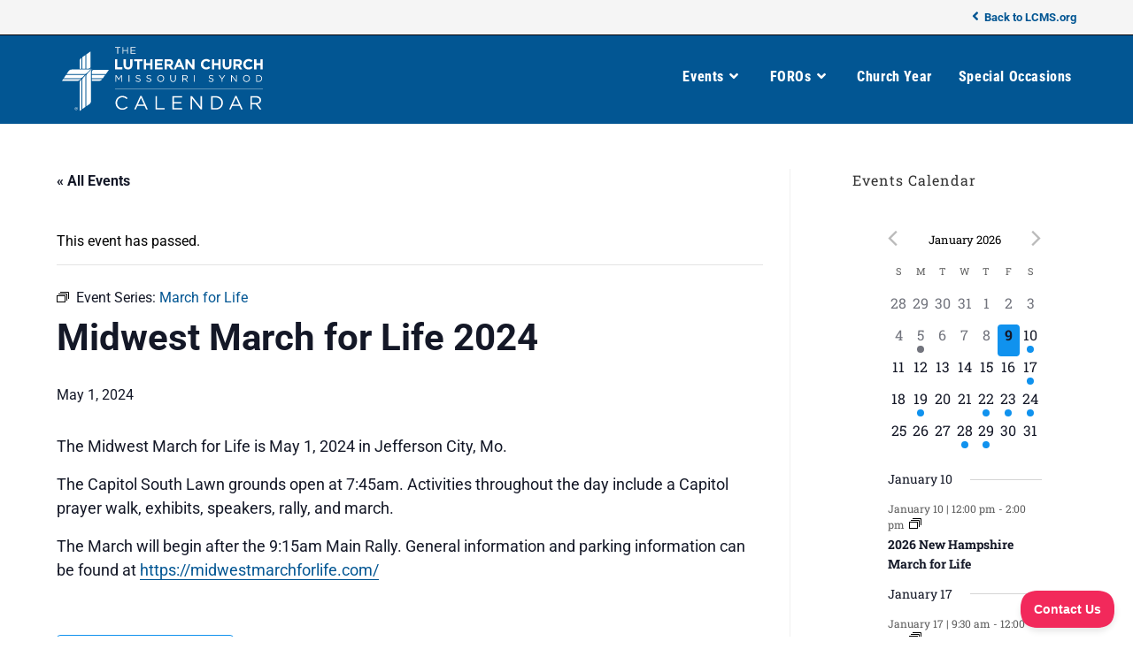

--- FILE ---
content_type: text/html; charset=UTF-8
request_url: https://calendar.lcms.org/event/midwest-march-for-life-2024/
body_size: 33000
content:
<!DOCTYPE html>
<html class="html" lang="en-US" xmlns:fb="https://www.facebook.com/2008/fbml" xmlns:addthis="https://www.addthis.com/help/api-spec" >
<head>
	<meta charset="UTF-8">
	<link rel="profile" href="https://gmpg.org/xfn/11">

	<link rel='stylesheet' id='tec-variables-skeleton-css' href='https://calendar.lcms.org/wp-content/plugins/the-events-calendar/common/src/resources/css/variables-skeleton.min.css?ver=5.0.9' media='all' />
<link rel='stylesheet' id='tec-variables-full-css' href='https://calendar.lcms.org/wp-content/plugins/the-events-calendar/common/src/resources/css/variables-full.min.css?ver=5.0.9' media='all' />
<link rel='stylesheet' id='tribe-common-skeleton-style-css' href='https://calendar.lcms.org/wp-content/plugins/the-events-calendar/common/src/resources/css/common-skeleton.min.css?ver=5.0.9' media='all' />
<link rel='stylesheet' id='tribe-common-full-style-css' href='https://calendar.lcms.org/wp-content/plugins/the-events-calendar/common/src/resources/css/common-full.min.css?ver=5.0.9' media='all' />
<link rel='stylesheet' id='tribe-events-views-v2-bootstrap-datepicker-styles-css' href='https://calendar.lcms.org/wp-content/plugins/the-events-calendar/vendor/bootstrap-datepicker/css/bootstrap-datepicker.standalone.min.css?ver=6.0.8' media='all' />
<link rel='stylesheet' id='tribe-tooltipster-css-css' href='https://calendar.lcms.org/wp-content/plugins/the-events-calendar/common/vendor/tooltipster/tooltipster.bundle.min.css?ver=5.0.9' media='all' />
<link rel='stylesheet' id='tribe-events-views-v2-skeleton-css' href='https://calendar.lcms.org/wp-content/plugins/the-events-calendar/src/resources/css/views-skeleton.min.css?ver=6.0.8' media='all' />
<link rel='stylesheet' id='tribe-events-views-v2-full-css' href='https://calendar.lcms.org/wp-content/plugins/the-events-calendar/src/resources/css/views-full.min.css?ver=6.0.8' media='all' />
<link rel='stylesheet' id='tribe-events-views-v2-print-css' href='https://calendar.lcms.org/wp-content/plugins/the-events-calendar/src/resources/css/views-print.min.css?ver=6.0.8' media='print' />
<link rel='stylesheet' id='tribe-events-pro-views-v2-print-css' href='https://calendar.lcms.org/wp-content/plugins/events-calendar-pro/src/resources/css/views-print.min.css?ver=6.0.7' media='print' />
<meta name='robots' content='index, follow, max-image-preview:large, max-snippet:-1, max-video-preview:-1' />
<meta name="viewport" content="width=device-width, initial-scale=1">
	<!-- This site is optimized with the Yoast SEO plugin v20.4 - https://yoast.com/wordpress/plugins/seo/ -->
	<title>Midwest March for Life 2024 - LCMS Calendar</title>
	<meta name="description" content="The Midwest March for Life is May 1, 2024 in Jefferson City, Mo." />
	<link rel="canonical" href="https://calendar.lcms.org/event/midwest-march-for-life-2024/" />
	<meta property="og:locale" content="en_US" />
	<meta property="og:type" content="article" />
	<meta property="og:title" content="Midwest March for Life 2024 - LCMS Calendar" />
	<meta property="og:description" content="The Midwest March for Life is May 1, 2024 in Jefferson City, Mo." />
	<meta property="og:url" content="https://calendar.lcms.org/event/midwest-march-for-life-2024/" />
	<meta property="og:site_name" content="LCMS Calendar" />
	<meta property="article:publisher" content="https://www.facebook.com/TheLCMS" />
	<meta property="og:image" content="https://calendar.lcms.org/wp-content/uploads/2024/03/030124-eml-Arizona-March-for-Life-0009-scaled.jpg" />
	<meta property="og:image:width" content="2560" />
	<meta property="og:image:height" content="1707" />
	<meta property="og:image:type" content="image/jpeg" />
	<meta name="twitter:card" content="summary_large_image" />
	<meta name="twitter:site" content="@thelcms" />
	<meta name="twitter:label1" content="Est. reading time" />
	<meta name="twitter:data1" content="1 minute" />
	<script type="application/ld+json" class="yoast-schema-graph">{"@context":"https://schema.org","@graph":[{"@type":"WebPage","@id":"https://calendar.lcms.org/event/midwest-march-for-life-2024/","url":"https://calendar.lcms.org/event/midwest-march-for-life-2024/","name":"Midwest March for Life 2024 - LCMS Calendar","isPartOf":{"@id":"https://calendar.lcms.org/#website"},"primaryImageOfPage":{"@id":"https://calendar.lcms.org/event/midwest-march-for-life-2024/#primaryimage"},"image":{"@id":"https://calendar.lcms.org/event/midwest-march-for-life-2024/#primaryimage"},"thumbnailUrl":"https://i0.wp.com/calendar.lcms.org/wp-content/uploads/2024/03/030124-eml-Arizona-March-for-Life-0009-scaled.jpg?fit=2560%2C1707&ssl=1","datePublished":"2024-04-25T19:47:25+00:00","dateModified":"2024-04-25T19:47:25+00:00","description":"The Midwest March for Life is May 1, 2024 in Jefferson City, Mo.","breadcrumb":{"@id":"https://calendar.lcms.org/event/midwest-march-for-life-2024/#breadcrumb"},"inLanguage":"en-US","potentialAction":[{"@type":"ReadAction","target":["https://calendar.lcms.org/event/midwest-march-for-life-2024/"]}]},{"@type":"ImageObject","inLanguage":"en-US","@id":"https://calendar.lcms.org/event/midwest-march-for-life-2024/#primaryimage","url":"https://i0.wp.com/calendar.lcms.org/wp-content/uploads/2024/03/030124-eml-Arizona-March-for-Life-0009-scaled.jpg?fit=2560%2C1707&ssl=1","contentUrl":"https://i0.wp.com/calendar.lcms.org/wp-content/uploads/2024/03/030124-eml-Arizona-March-for-Life-0009-scaled.jpg?fit=2560%2C1707&ssl=1","width":2560,"height":1707,"caption":"Lutherans join other pro-life advocates in the 2024 Arizona March for Life on Friday, March 1, 2024, in Phoenix. LCMS Communications/Erik M. Lunsford"},{"@type":"BreadcrumbList","@id":"https://calendar.lcms.org/event/midwest-march-for-life-2024/#breadcrumb","itemListElement":[{"@type":"ListItem","position":1,"name":"Home","item":"https://calendar.lcms.org/"},{"@type":"ListItem","position":2,"name":"Events","item":"https://calendar.lcms.org/events/"},{"@type":"ListItem","position":3,"name":"Midwest March for Life 2024"}]},{"@type":"WebSite","@id":"https://calendar.lcms.org/#website","url":"https://calendar.lcms.org/","name":"LCMS Calendar","description":"LCMS Events","publisher":{"@id":"https://calendar.lcms.org/#organization"},"potentialAction":[{"@type":"SearchAction","target":{"@type":"EntryPoint","urlTemplate":"https://calendar.lcms.org/?s={search_term_string}"},"query-input":"required name=search_term_string"}],"inLanguage":"en-US"},{"@type":"Organization","@id":"https://calendar.lcms.org/#organization","name":"LCMS Calendar","url":"https://calendar.lcms.org/","logo":{"@type":"ImageObject","inLanguage":"en-US","@id":"https://calendar.lcms.org/#/schema/logo/image/","url":"https://i0.wp.com/calendar.lcms.org/wp-content/uploads/2014/07/Blog-Nameplate-blue-Events.png?fit=300%2C85&ssl=1","contentUrl":"https://i0.wp.com/calendar.lcms.org/wp-content/uploads/2014/07/Blog-Nameplate-blue-Events.png?fit=300%2C85&ssl=1","width":300,"height":85,"caption":"LCMS Calendar"},"image":{"@id":"https://calendar.lcms.org/#/schema/logo/image/"},"sameAs":["https://www.facebook.com/TheLCMS","https://twitter.com/thelcms","http://instagram.com/thelcms","http://www.linkedin.com/company/thelcms","http://www.youtube.com/TheLCMS"]},{"@type":"Event","name":"Midwest March for Life 2024","description":"<div class=\"at-above-post addthis_tool\" data-url=\"https://calendar.lcms.org/event/midwest-march-for-life-2024/\"></div>The Midwest March for Life is May 1, 2024 in Jefferson City, Mo.<!-- AddThis Advanced Settings above via filter on wp_trim_excerpt --><!-- AddThis Advanced Settings below via filter on wp_trim_excerpt --><!-- AddThis Advanced Settings generic via filter on wp_trim_excerpt --><!-- AddThis Share Buttons above via filter on wp_trim_excerpt --><!-- AddThis Share Buttons below via filter on wp_trim_excerpt --><div class=\"at-below-post addthis_tool\" data-url=\"https://calendar.lcms.org/event/midwest-march-for-life-2024/\"></div><!-- AddThis Share Buttons generic via filter on wp_trim_excerpt -->","image":{"@id":"https://calendar.lcms.org/event/midwest-march-for-life-2024/#primaryimage"},"url":"https://calendar.lcms.org/event/midwest-march-for-life-2024/","eventAttendanceMode":"https://schema.org/OfflineEventAttendanceMode","startDate":"2024-05-01T00:00:00-05:00","endDate":"2024-05-01T23:59:59-05:00","location":{"@type":"Place","name":"Missouri State Capitol","description":"<div class=\"at-above-post addthis_tool\" data-url=\"https://calendar.lcms.org/event/midwest-march-for-life-2024/\"></div><!-- AddThis Advanced Settings above via filter on wp_trim_excerpt --><!-- AddThis Advanced Settings below via filter on wp_trim_excerpt --><!-- AddThis Advanced Settings generic via filter on wp_trim_excerpt --><!-- AddThis Share Buttons above via filter on wp_trim_excerpt --><!-- AddThis Share Buttons below via filter on wp_trim_excerpt --><div class=\"at-below-post addthis_tool\" data-url=\"https://calendar.lcms.org/event/midwest-march-for-life-2024/\"></div><!-- AddThis Share Buttons generic via filter on wp_trim_excerpt -->","url":"https://calendar.lcms.org/venue/missouri-state-capitol/","address":{"@type":"PostalAddress","streetAddress":"201 W Capitol Ave","addressLocality":"Jefferson City","addressRegion":"MO","postalCode":"65101","addressCountry":"United States"},"geo":{"@type":"GeoCoordinates","latitude":38.5792994,"longitude":-92.172829},"telephone":"5737512854","sameAs":"https://capitol.mo.gov/"},"organizer":{"@type":"Person","name":"LCMS Life Ministry","description":"<div class=\"at-above-post addthis_tool\" data-url=\"https://calendar.lcms.org/event/midwest-march-for-life-2024/\"></div><!-- AddThis Advanced Settings above via filter on wp_trim_excerpt --><!-- AddThis Advanced Settings below via filter on wp_trim_excerpt --><!-- AddThis Advanced Settings generic via filter on wp_trim_excerpt --><!-- AddThis Share Buttons above via filter on wp_trim_excerpt --><!-- AddThis Share Buttons below via filter on wp_trim_excerpt --><div class=\"at-below-post addthis_tool\" data-url=\"https://calendar.lcms.org/event/midwest-march-for-life-2024/\"></div><!-- AddThis Share Buttons generic via filter on wp_trim_excerpt -->","url":"http://lcms.org/life","telephone":"888-843-5267","email":"&#108;i&#102;e&#109;in&#105;st&#114;y&#64;&#108;&#99;ms&#46;&#111;&#114;&#103;"},"@id":"https://calendar.lcms.org/event/midwest-march-for-life-2024/#event","mainEntityOfPage":{"@id":"https://calendar.lcms.org/event/midwest-march-for-life-2024/"}}]}</script>
	<!-- / Yoast SEO plugin. -->


<link rel='dns-prefetch' href='//secure.gravatar.com' />
<link rel='dns-prefetch' href='//s7.addthis.com' />
<link rel='dns-prefetch' href='//www.googletagmanager.com' />
<link rel='dns-prefetch' href='//v0.wordpress.com' />
<link rel='dns-prefetch' href='//i0.wp.com' />
<link rel="alternate" type="application/rss+xml" title="LCMS Calendar &raquo; Feed" href="https://calendar.lcms.org/feed/" />
<link rel="alternate" type="application/rss+xml" title="LCMS Calendar &raquo; Comments Feed" href="https://calendar.lcms.org/comments/feed/" />
<link rel="alternate" type="text/calendar" title="LCMS Calendar &raquo; iCal Feed" href="https://calendar.lcms.org/events/?ical=1" />
<link rel="alternate" type="application/rss+xml" title="LCMS Calendar &raquo; Midwest March for Life 2024 Comments Feed" href="https://calendar.lcms.org/event/midwest-march-for-life-2024/feed/" />
<script>
window._wpemojiSettings = {"baseUrl":"https:\/\/s.w.org\/images\/core\/emoji\/14.0.0\/72x72\/","ext":".png","svgUrl":"https:\/\/s.w.org\/images\/core\/emoji\/14.0.0\/svg\/","svgExt":".svg","source":{"concatemoji":"https:\/\/calendar.lcms.org\/wp-includes\/js\/wp-emoji-release.min.js?ver=54a6c6e2c1afb3355f6c7256d51bf39a"}};
/*! This file is auto-generated */
!function(e,a,t){var n,r,o,i=a.createElement("canvas"),p=i.getContext&&i.getContext("2d");function s(e,t){var a=String.fromCharCode,e=(p.clearRect(0,0,i.width,i.height),p.fillText(a.apply(this,e),0,0),i.toDataURL());return p.clearRect(0,0,i.width,i.height),p.fillText(a.apply(this,t),0,0),e===i.toDataURL()}function c(e){var t=a.createElement("script");t.src=e,t.defer=t.type="text/javascript",a.getElementsByTagName("head")[0].appendChild(t)}for(o=Array("flag","emoji"),t.supports={everything:!0,everythingExceptFlag:!0},r=0;r<o.length;r++)t.supports[o[r]]=function(e){if(p&&p.fillText)switch(p.textBaseline="top",p.font="600 32px Arial",e){case"flag":return s([127987,65039,8205,9895,65039],[127987,65039,8203,9895,65039])?!1:!s([55356,56826,55356,56819],[55356,56826,8203,55356,56819])&&!s([55356,57332,56128,56423,56128,56418,56128,56421,56128,56430,56128,56423,56128,56447],[55356,57332,8203,56128,56423,8203,56128,56418,8203,56128,56421,8203,56128,56430,8203,56128,56423,8203,56128,56447]);case"emoji":return!s([129777,127995,8205,129778,127999],[129777,127995,8203,129778,127999])}return!1}(o[r]),t.supports.everything=t.supports.everything&&t.supports[o[r]],"flag"!==o[r]&&(t.supports.everythingExceptFlag=t.supports.everythingExceptFlag&&t.supports[o[r]]);t.supports.everythingExceptFlag=t.supports.everythingExceptFlag&&!t.supports.flag,t.DOMReady=!1,t.readyCallback=function(){t.DOMReady=!0},t.supports.everything||(n=function(){t.readyCallback()},a.addEventListener?(a.addEventListener("DOMContentLoaded",n,!1),e.addEventListener("load",n,!1)):(e.attachEvent("onload",n),a.attachEvent("onreadystatechange",function(){"complete"===a.readyState&&t.readyCallback()})),(e=t.source||{}).concatemoji?c(e.concatemoji):e.wpemoji&&e.twemoji&&(c(e.twemoji),c(e.wpemoji)))}(window,document,window._wpemojiSettings);
</script>
<style>
img.wp-smiley,
img.emoji {
	display: inline !important;
	border: none !important;
	box-shadow: none !important;
	height: 1em !important;
	width: 1em !important;
	margin: 0 0.07em !important;
	vertical-align: -0.1em !important;
	background: none !important;
	padding: 0 !important;
}
</style>
	<link rel='stylesheet' id='tribe-events-full-pro-calendar-style-css' href='https://calendar.lcms.org/wp-content/plugins/events-calendar-pro/src/resources/css/tribe-events-pro-full.min.css?ver=6.0.7' media='all' />
<link rel='stylesheet' id='tec-events-pro-single-css' href='https://calendar.lcms.org/wp-content/plugins/events-calendar-pro/src/resources/css/events-single.min.css?ver=6.0.7' media='all' />
<link rel='stylesheet' id='tribe-events-pro-mini-calendar-block-styles-css' href='https://calendar.lcms.org/wp-content/plugins/events-calendar-pro/src/resources/css/tribe-events-pro-mini-calendar-block.min.css?ver=6.0.7' media='all' />
<link rel='stylesheet' id='tribe-events-v2-single-skeleton-css' href='https://calendar.lcms.org/wp-content/plugins/the-events-calendar/src/resources/css/tribe-events-single-skeleton.min.css?ver=6.0.8' media='all' />
<link rel='stylesheet' id='tribe-events-v2-single-skeleton-full-css' href='https://calendar.lcms.org/wp-content/plugins/the-events-calendar/src/resources/css/tribe-events-single-full.min.css?ver=6.0.8' media='all' />
<link rel='stylesheet' id='tec-events-pro-single-style-css' href='https://calendar.lcms.org/wp-content/plugins/events-calendar-pro/src/resources/css/custom-tables-v1/single.min.css?ver=6.0.7' media='all' />
<link rel='stylesheet' id='wp-block-library-css' href='https://calendar.lcms.org/wp-includes/css/dist/block-library/style.min.css?ver=54a6c6e2c1afb3355f6c7256d51bf39a' media='all' />
<style id='wp-block-library-inline-css'>
.has-text-align-justify{text-align:justify;}
</style>
<style id='wp-block-library-theme-inline-css'>
.wp-block-audio figcaption{color:#555;font-size:13px;text-align:center}.is-dark-theme .wp-block-audio figcaption{color:hsla(0,0%,100%,.65)}.wp-block-audio{margin:0 0 1em}.wp-block-code{border:1px solid #ccc;border-radius:4px;font-family:Menlo,Consolas,monaco,monospace;padding:.8em 1em}.wp-block-embed figcaption{color:#555;font-size:13px;text-align:center}.is-dark-theme .wp-block-embed figcaption{color:hsla(0,0%,100%,.65)}.wp-block-embed{margin:0 0 1em}.blocks-gallery-caption{color:#555;font-size:13px;text-align:center}.is-dark-theme .blocks-gallery-caption{color:hsla(0,0%,100%,.65)}.wp-block-image figcaption{color:#555;font-size:13px;text-align:center}.is-dark-theme .wp-block-image figcaption{color:hsla(0,0%,100%,.65)}.wp-block-image{margin:0 0 1em}.wp-block-pullquote{border-top:4px solid;border-bottom:4px solid;margin-bottom:1.75em;color:currentColor}.wp-block-pullquote__citation,.wp-block-pullquote cite,.wp-block-pullquote footer{color:currentColor;text-transform:uppercase;font-size:.8125em;font-style:normal}.wp-block-quote{border-left:.25em solid;margin:0 0 1.75em;padding-left:1em}.wp-block-quote cite,.wp-block-quote footer{color:currentColor;font-size:.8125em;position:relative;font-style:normal}.wp-block-quote.has-text-align-right{border-left:none;border-right:.25em solid;padding-left:0;padding-right:1em}.wp-block-quote.has-text-align-center{border:none;padding-left:0}.wp-block-quote.is-large,.wp-block-quote.is-style-large,.wp-block-quote.is-style-plain{border:none}.wp-block-search .wp-block-search__label{font-weight:700}.wp-block-search__button{border:1px solid #ccc;padding:.375em .625em}:where(.wp-block-group.has-background){padding:1.25em 2.375em}.wp-block-separator.has-css-opacity{opacity:.4}.wp-block-separator{border:none;border-bottom:2px solid;margin-left:auto;margin-right:auto}.wp-block-separator.has-alpha-channel-opacity{opacity:1}.wp-block-separator:not(.is-style-wide):not(.is-style-dots){width:100px}.wp-block-separator.has-background:not(.is-style-dots){border-bottom:none;height:1px}.wp-block-separator.has-background:not(.is-style-wide):not(.is-style-dots){height:2px}.wp-block-table{margin:"0 0 1em 0"}.wp-block-table thead{border-bottom:3px solid}.wp-block-table tfoot{border-top:3px solid}.wp-block-table td,.wp-block-table th{word-break:normal}.wp-block-table figcaption{color:#555;font-size:13px;text-align:center}.is-dark-theme .wp-block-table figcaption{color:hsla(0,0%,100%,.65)}.wp-block-video figcaption{color:#555;font-size:13px;text-align:center}.is-dark-theme .wp-block-video figcaption{color:hsla(0,0%,100%,.65)}.wp-block-video{margin:0 0 1em}.wp-block-template-part.has-background{padding:1.25em 2.375em;margin-top:0;margin-bottom:0}
</style>
<link rel='stylesheet' id='mediaelement-css' href='https://calendar.lcms.org/wp-includes/js/mediaelement/mediaelementplayer-legacy.min.css?ver=4.2.17' media='all' />
<link rel='stylesheet' id='wp-mediaelement-css' href='https://calendar.lcms.org/wp-includes/js/mediaelement/wp-mediaelement.min.css?ver=54a6c6e2c1afb3355f6c7256d51bf39a' media='all' />
<link rel='stylesheet' id='classic-theme-styles-css' href='https://calendar.lcms.org/wp-includes/css/classic-themes.min.css?ver=1' media='all' />
<style id='global-styles-inline-css'>
body{--wp--preset--color--black: #000000;--wp--preset--color--cyan-bluish-gray: #abb8c3;--wp--preset--color--white: #ffffff;--wp--preset--color--pale-pink: #f78da7;--wp--preset--color--vivid-red: #cf2e2e;--wp--preset--color--luminous-vivid-orange: #ff6900;--wp--preset--color--luminous-vivid-amber: #fcb900;--wp--preset--color--light-green-cyan: #7bdcb5;--wp--preset--color--vivid-green-cyan: #00d084;--wp--preset--color--pale-cyan-blue: #8ed1fc;--wp--preset--color--vivid-cyan-blue: #0693e3;--wp--preset--color--vivid-purple: #9b51e0;--wp--preset--gradient--vivid-cyan-blue-to-vivid-purple: linear-gradient(135deg,rgba(6,147,227,1) 0%,rgb(155,81,224) 100%);--wp--preset--gradient--light-green-cyan-to-vivid-green-cyan: linear-gradient(135deg,rgb(122,220,180) 0%,rgb(0,208,130) 100%);--wp--preset--gradient--luminous-vivid-amber-to-luminous-vivid-orange: linear-gradient(135deg,rgba(252,185,0,1) 0%,rgba(255,105,0,1) 100%);--wp--preset--gradient--luminous-vivid-orange-to-vivid-red: linear-gradient(135deg,rgba(255,105,0,1) 0%,rgb(207,46,46) 100%);--wp--preset--gradient--very-light-gray-to-cyan-bluish-gray: linear-gradient(135deg,rgb(238,238,238) 0%,rgb(169,184,195) 100%);--wp--preset--gradient--cool-to-warm-spectrum: linear-gradient(135deg,rgb(74,234,220) 0%,rgb(151,120,209) 20%,rgb(207,42,186) 40%,rgb(238,44,130) 60%,rgb(251,105,98) 80%,rgb(254,248,76) 100%);--wp--preset--gradient--blush-light-purple: linear-gradient(135deg,rgb(255,206,236) 0%,rgb(152,150,240) 100%);--wp--preset--gradient--blush-bordeaux: linear-gradient(135deg,rgb(254,205,165) 0%,rgb(254,45,45) 50%,rgb(107,0,62) 100%);--wp--preset--gradient--luminous-dusk: linear-gradient(135deg,rgb(255,203,112) 0%,rgb(199,81,192) 50%,rgb(65,88,208) 100%);--wp--preset--gradient--pale-ocean: linear-gradient(135deg,rgb(255,245,203) 0%,rgb(182,227,212) 50%,rgb(51,167,181) 100%);--wp--preset--gradient--electric-grass: linear-gradient(135deg,rgb(202,248,128) 0%,rgb(113,206,126) 100%);--wp--preset--gradient--midnight: linear-gradient(135deg,rgb(2,3,129) 0%,rgb(40,116,252) 100%);--wp--preset--duotone--dark-grayscale: url('#wp-duotone-dark-grayscale');--wp--preset--duotone--grayscale: url('#wp-duotone-grayscale');--wp--preset--duotone--purple-yellow: url('#wp-duotone-purple-yellow');--wp--preset--duotone--blue-red: url('#wp-duotone-blue-red');--wp--preset--duotone--midnight: url('#wp-duotone-midnight');--wp--preset--duotone--magenta-yellow: url('#wp-duotone-magenta-yellow');--wp--preset--duotone--purple-green: url('#wp-duotone-purple-green');--wp--preset--duotone--blue-orange: url('#wp-duotone-blue-orange');--wp--preset--font-size--small: 13px;--wp--preset--font-size--medium: 20px;--wp--preset--font-size--large: 36px;--wp--preset--font-size--x-large: 42px;--wp--preset--spacing--20: 0.44rem;--wp--preset--spacing--30: 0.67rem;--wp--preset--spacing--40: 1rem;--wp--preset--spacing--50: 1.5rem;--wp--preset--spacing--60: 2.25rem;--wp--preset--spacing--70: 3.38rem;--wp--preset--spacing--80: 5.06rem;}:where(.is-layout-flex){gap: 0.5em;}body .is-layout-flow > .alignleft{float: left;margin-inline-start: 0;margin-inline-end: 2em;}body .is-layout-flow > .alignright{float: right;margin-inline-start: 2em;margin-inline-end: 0;}body .is-layout-flow > .aligncenter{margin-left: auto !important;margin-right: auto !important;}body .is-layout-constrained > .alignleft{float: left;margin-inline-start: 0;margin-inline-end: 2em;}body .is-layout-constrained > .alignright{float: right;margin-inline-start: 2em;margin-inline-end: 0;}body .is-layout-constrained > .aligncenter{margin-left: auto !important;margin-right: auto !important;}body .is-layout-constrained > :where(:not(.alignleft):not(.alignright):not(.alignfull)){max-width: var(--wp--style--global--content-size);margin-left: auto !important;margin-right: auto !important;}body .is-layout-constrained > .alignwide{max-width: var(--wp--style--global--wide-size);}body .is-layout-flex{display: flex;}body .is-layout-flex{flex-wrap: wrap;align-items: center;}body .is-layout-flex > *{margin: 0;}:where(.wp-block-columns.is-layout-flex){gap: 2em;}.has-black-color{color: var(--wp--preset--color--black) !important;}.has-cyan-bluish-gray-color{color: var(--wp--preset--color--cyan-bluish-gray) !important;}.has-white-color{color: var(--wp--preset--color--white) !important;}.has-pale-pink-color{color: var(--wp--preset--color--pale-pink) !important;}.has-vivid-red-color{color: var(--wp--preset--color--vivid-red) !important;}.has-luminous-vivid-orange-color{color: var(--wp--preset--color--luminous-vivid-orange) !important;}.has-luminous-vivid-amber-color{color: var(--wp--preset--color--luminous-vivid-amber) !important;}.has-light-green-cyan-color{color: var(--wp--preset--color--light-green-cyan) !important;}.has-vivid-green-cyan-color{color: var(--wp--preset--color--vivid-green-cyan) !important;}.has-pale-cyan-blue-color{color: var(--wp--preset--color--pale-cyan-blue) !important;}.has-vivid-cyan-blue-color{color: var(--wp--preset--color--vivid-cyan-blue) !important;}.has-vivid-purple-color{color: var(--wp--preset--color--vivid-purple) !important;}.has-black-background-color{background-color: var(--wp--preset--color--black) !important;}.has-cyan-bluish-gray-background-color{background-color: var(--wp--preset--color--cyan-bluish-gray) !important;}.has-white-background-color{background-color: var(--wp--preset--color--white) !important;}.has-pale-pink-background-color{background-color: var(--wp--preset--color--pale-pink) !important;}.has-vivid-red-background-color{background-color: var(--wp--preset--color--vivid-red) !important;}.has-luminous-vivid-orange-background-color{background-color: var(--wp--preset--color--luminous-vivid-orange) !important;}.has-luminous-vivid-amber-background-color{background-color: var(--wp--preset--color--luminous-vivid-amber) !important;}.has-light-green-cyan-background-color{background-color: var(--wp--preset--color--light-green-cyan) !important;}.has-vivid-green-cyan-background-color{background-color: var(--wp--preset--color--vivid-green-cyan) !important;}.has-pale-cyan-blue-background-color{background-color: var(--wp--preset--color--pale-cyan-blue) !important;}.has-vivid-cyan-blue-background-color{background-color: var(--wp--preset--color--vivid-cyan-blue) !important;}.has-vivid-purple-background-color{background-color: var(--wp--preset--color--vivid-purple) !important;}.has-black-border-color{border-color: var(--wp--preset--color--black) !important;}.has-cyan-bluish-gray-border-color{border-color: var(--wp--preset--color--cyan-bluish-gray) !important;}.has-white-border-color{border-color: var(--wp--preset--color--white) !important;}.has-pale-pink-border-color{border-color: var(--wp--preset--color--pale-pink) !important;}.has-vivid-red-border-color{border-color: var(--wp--preset--color--vivid-red) !important;}.has-luminous-vivid-orange-border-color{border-color: var(--wp--preset--color--luminous-vivid-orange) !important;}.has-luminous-vivid-amber-border-color{border-color: var(--wp--preset--color--luminous-vivid-amber) !important;}.has-light-green-cyan-border-color{border-color: var(--wp--preset--color--light-green-cyan) !important;}.has-vivid-green-cyan-border-color{border-color: var(--wp--preset--color--vivid-green-cyan) !important;}.has-pale-cyan-blue-border-color{border-color: var(--wp--preset--color--pale-cyan-blue) !important;}.has-vivid-cyan-blue-border-color{border-color: var(--wp--preset--color--vivid-cyan-blue) !important;}.has-vivid-purple-border-color{border-color: var(--wp--preset--color--vivid-purple) !important;}.has-vivid-cyan-blue-to-vivid-purple-gradient-background{background: var(--wp--preset--gradient--vivid-cyan-blue-to-vivid-purple) !important;}.has-light-green-cyan-to-vivid-green-cyan-gradient-background{background: var(--wp--preset--gradient--light-green-cyan-to-vivid-green-cyan) !important;}.has-luminous-vivid-amber-to-luminous-vivid-orange-gradient-background{background: var(--wp--preset--gradient--luminous-vivid-amber-to-luminous-vivid-orange) !important;}.has-luminous-vivid-orange-to-vivid-red-gradient-background{background: var(--wp--preset--gradient--luminous-vivid-orange-to-vivid-red) !important;}.has-very-light-gray-to-cyan-bluish-gray-gradient-background{background: var(--wp--preset--gradient--very-light-gray-to-cyan-bluish-gray) !important;}.has-cool-to-warm-spectrum-gradient-background{background: var(--wp--preset--gradient--cool-to-warm-spectrum) !important;}.has-blush-light-purple-gradient-background{background: var(--wp--preset--gradient--blush-light-purple) !important;}.has-blush-bordeaux-gradient-background{background: var(--wp--preset--gradient--blush-bordeaux) !important;}.has-luminous-dusk-gradient-background{background: var(--wp--preset--gradient--luminous-dusk) !important;}.has-pale-ocean-gradient-background{background: var(--wp--preset--gradient--pale-ocean) !important;}.has-electric-grass-gradient-background{background: var(--wp--preset--gradient--electric-grass) !important;}.has-midnight-gradient-background{background: var(--wp--preset--gradient--midnight) !important;}.has-small-font-size{font-size: var(--wp--preset--font-size--small) !important;}.has-medium-font-size{font-size: var(--wp--preset--font-size--medium) !important;}.has-large-font-size{font-size: var(--wp--preset--font-size--large) !important;}.has-x-large-font-size{font-size: var(--wp--preset--font-size--x-large) !important;}
.wp-block-navigation a:where(:not(.wp-element-button)){color: inherit;}
:where(.wp-block-columns.is-layout-flex){gap: 2em;}
.wp-block-pullquote{font-size: 1.5em;line-height: 1.6;}
</style>
<link rel='stylesheet' id='oceanwp-style-css' href='https://calendar.lcms.org/wp-content/themes/oceanwp/assets/css/style.min.css?ver=1.0' media='all' />
<link rel='stylesheet' id='child-style-css' href='https://calendar.lcms.org/wp-content/themes/oceanwp-child-theme-master/style.css?ver=54a6c6e2c1afb3355f6c7256d51bf39a' media='all' />
<link rel='stylesheet' id='font-awesome-css' href='https://calendar.lcms.org/wp-content/themes/oceanwp/assets/fonts/fontawesome/css/all.min.css?ver=5.15.1' media='all' />
<link rel='stylesheet' id='simple-line-icons-css' href='https://calendar.lcms.org/wp-content/themes/oceanwp/assets/css/third/simple-line-icons.min.css?ver=2.4.0' media='all' />
<link rel='stylesheet' id='oceanwp-google-font-roboto-css' href='https://calendar.lcms.org/wp-content/uploads/oceanwp-webfonts-css/0e5d96a9138a36cc292631d0458c248c.css?ver=54a6c6e2c1afb3355f6c7256d51bf39a' media='all' />
<link rel='stylesheet' id='oceanwp-google-font-roboto-slab-css' href='https://calendar.lcms.org/wp-content/uploads/oceanwp-webfonts-css/039121f1d9d10a28dee353782791d5e1.css?ver=54a6c6e2c1afb3355f6c7256d51bf39a' media='all' />
<link rel='stylesheet' id='oceanwp-google-font-roboto-condensed-css' href='https://calendar.lcms.org/wp-content/uploads/oceanwp-webfonts-css/234680357724e96c123ebcd1dec59993.css?ver=54a6c6e2c1afb3355f6c7256d51bf39a' media='all' />
<link rel='stylesheet' id='addthis_all_pages-css' href='https://calendar.lcms.org/wp-content/plugins/addthis/frontend/build/addthis_wordpress_public.min.css?ver=54a6c6e2c1afb3355f6c7256d51bf39a' media='all' />
<link rel='stylesheet' id='oe-widgets-style-css' href='https://calendar.lcms.org/wp-content/plugins/ocean-extra/assets/css/widgets.css?ver=54a6c6e2c1afb3355f6c7256d51bf39a' media='all' />
<link rel='stylesheet' id='jetpack_css-css' href='https://calendar.lcms.org/wp-content/plugins/jetpack/css/jetpack.css?ver=11.9.2' media='all' />
<script src='https://calendar.lcms.org/wp-includes/js/jquery/jquery.min.js?ver=3.6.1' id='jquery-core-js'></script>
<script src='https://calendar.lcms.org/wp-includes/js/jquery/jquery-migrate.min.js?ver=3.3.2' id='jquery-migrate-js'></script>
<script src='https://calendar.lcms.org/wp-content/plugins/the-events-calendar/common/src/resources/js/tribe-common.min.js?ver=5.0.9' id='tribe-common-js'></script>
<script src='https://calendar.lcms.org/wp-content/plugins/the-events-calendar/src/resources/js/views/breakpoints.js?ver=6.0.8' id='tribe-events-views-v2-breakpoints-js'></script>

<!-- Google Analytics snippet added by Site Kit -->
<script src='https://www.googletagmanager.com/gtag/js?id=UA-4394157-15' id='google_gtagjs-js' async></script>
<script id='google_gtagjs-js-after'>
window.dataLayer = window.dataLayer || [];function gtag(){dataLayer.push(arguments);}
gtag('set', 'linker', {"domains":["calendar.lcms.org"]} );
gtag("js", new Date());
gtag("set", "developer_id.dZTNiMT", true);
gtag("config", "UA-4394157-15", {"anonymize_ip":true});
gtag("config", "G-285YP98VW8");
</script>

<!-- End Google Analytics snippet added by Site Kit -->
<link rel="https://api.w.org/" href="https://calendar.lcms.org/wp-json/" /><link rel="alternate" type="application/json" href="https://calendar.lcms.org/wp-json/wp/v2/tribe_events/40274" /><link rel="EditURI" type="application/rsd+xml" title="RSD" href="https://calendar.lcms.org/xmlrpc.php?rsd" />
<link rel="wlwmanifest" type="application/wlwmanifest+xml" href="https://calendar.lcms.org/wp-includes/wlwmanifest.xml" />

<link rel="alternate" type="application/json+oembed" href="https://calendar.lcms.org/wp-json/oembed/1.0/embed?url=https%3A%2F%2Fcalendar.lcms.org%2Fevent%2Fmidwest-march-for-life-2024%2F" />
<link rel="alternate" type="text/xml+oembed" href="https://calendar.lcms.org/wp-json/oembed/1.0/embed?url=https%3A%2F%2Fcalendar.lcms.org%2Fevent%2Fmidwest-march-for-life-2024%2F&#038;format=xml" />
<meta name="generator" content="Site Kit by Google 1.96.0" /><link rel="alternate" type="application/feed+json" title="LCMS Calendar &raquo; JSON Feed" href="https://calendar.lcms.org/feed/json/" />
<link rel="alternate" type="application/feed+json" title="LCMS Calendar &raquo; Midwest March for Life 2024 Comments Feed" href="https://calendar.lcms.org/event/midwest-march-for-life-2024/feed/json/" />
<meta name="tec-api-version" content="v1"><meta name="tec-api-origin" content="https://calendar.lcms.org"><link rel="alternate" href="https://calendar.lcms.org/wp-json/tribe/events/v1/events/40274" />	<style>img#wpstats{display:none}</style>
		
<!-- Google Tag Manager snippet added by Site Kit -->
<script>
			( function( w, d, s, l, i ) {
				w[l] = w[l] || [];
				w[l].push( {'gtm.start': new Date().getTime(), event: 'gtm.js'} );
				var f = d.getElementsByTagName( s )[0],
					j = d.createElement( s ), dl = l != 'dataLayer' ? '&l=' + l : '';
				j.async = true;
				j.src = 'https://www.googletagmanager.com/gtm.js?id=' + i + dl;
				f.parentNode.insertBefore( j, f );
			} )( window, document, 'script', 'dataLayer', 'GTM-W28P2HK' );
			
</script>

<!-- End Google Tag Manager snippet added by Site Kit -->
<style id="uagb-style-frontend-40274">.uag-blocks-common-selector{z-index:var(--z-index-desktop) !important}@media (max-width: 976px){.uag-blocks-common-selector{z-index:var(--z-index-tablet) !important}}@media (max-width: 767px){.uag-blocks-common-selector{z-index:var(--z-index-mobile) !important}}
</style><link rel="icon" href="https://i0.wp.com/calendar.lcms.org/wp-content/uploads/2018/09/cropped-Site-Icon.png?fit=32%2C32&#038;ssl=1" sizes="32x32" />
<link rel="icon" href="https://i0.wp.com/calendar.lcms.org/wp-content/uploads/2018/09/cropped-Site-Icon.png?fit=192%2C192&#038;ssl=1" sizes="192x192" />
<link rel="apple-touch-icon" href="https://i0.wp.com/calendar.lcms.org/wp-content/uploads/2018/09/cropped-Site-Icon.png?fit=180%2C180&#038;ssl=1" />
<meta name="msapplication-TileImage" content="https://i0.wp.com/calendar.lcms.org/wp-content/uploads/2018/09/cropped-Site-Icon.png?fit=270%2C270&#038;ssl=1" />
<style type="text/css" id="wp-custom-css">.single-tribe_events .tribe-events-event-image{display:none}.tribe-events-event-meta{padding-bottom:10px}</style><!-- OceanWP CSS -->
<style type="text/css">
/* General CSS */a{color:#025693}a .owp-icon use{stroke:#025693}#scroll-top{background-color:#f2295b}#scroll-top:hover{background-color:#f1f1f1}#scroll-top:hover{color:#002243}#scroll-top:hover .owp-icon use{stroke:#ffffff}label,body div.wpforms-container-full .wpforms-form .wpforms-field-label{color:#f2295b}.theme-button,input[type="submit"],button[type="submit"],button,.button,body div.wpforms-container-full .wpforms-form input[type=submit],body div.wpforms-container-full .wpforms-form button[type=submit],body div.wpforms-container-full .wpforms-form .wpforms-page-button{border-radius:4px}body .theme-button,body input[type="submit"],body button[type="submit"],body button,body .button,body div.wpforms-container-full .wpforms-form input[type=submit],body div.wpforms-container-full .wpforms-form button[type=submit],body div.wpforms-container-full .wpforms-form .wpforms-page-button{background-color:#fbc83a}body .theme-button:hover,body input[type="submit"]:hover,body button[type="submit"]:hover,body button:hover,body .button:hover,body div.wpforms-container-full .wpforms-form input[type=submit]:hover,body div.wpforms-container-full .wpforms-form input[type=submit]:active,body div.wpforms-container-full .wpforms-form button[type=submit]:hover,body div.wpforms-container-full .wpforms-form button[type=submit]:active,body div.wpforms-container-full .wpforms-form .wpforms-page-button:hover,body div.wpforms-container-full .wpforms-form .wpforms-page-button:active{background-color:#fbc83a}/* Header CSS */#site-header,.has-transparent-header .is-sticky #site-header,.has-vh-transparent .is-sticky #site-header.vertical-header,#searchform-header-replace{background-color:#025693}#site-header-inner{padding:10px 5px 10px 5px}#site-header.has-header-media .overlay-header-media{background-color:rgba(0,0,0,0.5)}#site-header #site-logo #site-logo-inner a img,#site-header.center-header #site-navigation-wrap .middle-site-logo a img{max-height:80px}.effect-one #site-navigation-wrap .dropdown-menu >li >a.menu-link >span:after,.effect-three #site-navigation-wrap .dropdown-menu >li >a.menu-link >span:after,.effect-five #site-navigation-wrap .dropdown-menu >li >a.menu-link >span:before,.effect-five #site-navigation-wrap .dropdown-menu >li >a.menu-link >span:after,.effect-nine #site-navigation-wrap .dropdown-menu >li >a.menu-link >span:before,.effect-nine #site-navigation-wrap .dropdown-menu >li >a.menu-link >span:after{background-color:#fbc83a}.effect-four #site-navigation-wrap .dropdown-menu >li >a.menu-link >span:before,.effect-four #site-navigation-wrap .dropdown-menu >li >a.menu-link >span:after,.effect-seven #site-navigation-wrap .dropdown-menu >li >a.menu-link:hover >span:after,.effect-seven #site-navigation-wrap .dropdown-menu >li.sfHover >a.menu-link >span:after{color:#fbc83a}.effect-seven #site-navigation-wrap .dropdown-menu >li >a.menu-link:hover >span:after,.effect-seven #site-navigation-wrap .dropdown-menu >li.sfHover >a.menu-link >span:after{text-shadow:10px 0 #fbc83a,-10px 0 #fbc83a}#site-navigation-wrap .dropdown-menu >li >a,.oceanwp-mobile-menu-icon a,#searchform-header-replace-close{color:#ffffff}#site-navigation-wrap .dropdown-menu >li >a .owp-icon use,.oceanwp-mobile-menu-icon a .owp-icon use,#searchform-header-replace-close .owp-icon use{stroke:#ffffff}#site-navigation-wrap .dropdown-menu >li >a:hover,.oceanwp-mobile-menu-icon a:hover,#searchform-header-replace-close:hover{color:#fbc83a}#site-navigation-wrap .dropdown-menu >li >a:hover .owp-icon use,.oceanwp-mobile-menu-icon a:hover .owp-icon use,#searchform-header-replace-close:hover .owp-icon use{stroke:#fbc83a}#site-navigation-wrap .dropdown-menu >.current-menu-item >a,#site-navigation-wrap .dropdown-menu >.current-menu-ancestor >a,#site-navigation-wrap .dropdown-menu >.current-menu-item >a:hover,#site-navigation-wrap .dropdown-menu >.current-menu-ancestor >a:hover{color:#fbc83a}.dropdown-menu ul li a.menu-link:hover{background-color:#fbc83a}/* Top Bar CSS */#top-bar-wrap,.oceanwp-top-bar-sticky{background-color:#f5f5f5}#top-bar-wrap{border-color:#000000}/* Footer Widgets CSS */#footer-widgets{padding:80px 5px 80px 5px}#footer-widgets{background-color:#025693}#footer-widgets,#footer-widgets p,#footer-widgets li a:before,#footer-widgets .contact-info-widget span.oceanwp-contact-title,#footer-widgets .recent-posts-date,#footer-widgets .recent-posts-comments,#footer-widgets .widget-recent-posts-icons li .fa{color:#ffffff}#footer-widgets .footer-box a,#footer-widgets a{color:#fbc83b}/* Footer Bottom CSS */#footer-bottom{background-color:#000000}#footer-bottom a,#footer-bottom #footer-bottom-menu a{color:#13aff0}#footer-bottom a:hover,#footer-bottom #footer-bottom-menu a:hover{color:#fbc83b}/* Sidebar CSS */.widget-area{padding:0 0 0 70px!important}/* Typography CSS */body{font-family:Roboto;font-size:16px;color:#000000}h1,h2,h3,h4,h5,h6,.theme-heading,.widget-title,.oceanwp-widget-recent-posts-title,.comment-reply-title,.entry-title,.sidebar-box .widget-title{font-family:Roboto Slab}h3{color:#025693}#top-bar-content,#top-bar-social-alt{font-weight:700;font-size:13px}#site-navigation-wrap .dropdown-menu >li >a,#site-header.full_screen-header .fs-dropdown-menu >li >a,#site-header.top-header #site-navigation-wrap .dropdown-menu >li >a,#site-header.center-header #site-navigation-wrap .dropdown-menu >li >a,#site-header.medium-header #site-navigation-wrap .dropdown-menu >li >a,.oceanwp-mobile-menu-icon a{font-family:Roboto Condensed;font-weight:800;font-size:16px}.dropdown-menu ul li a.menu-link,#site-header.full_screen-header .fs-dropdown-menu ul.sub-menu li a{font-weight:700}.sidebar-box .widget-title{font-size:18px;text-transform:capitalize}.sidebar-box,.footer-box{font-family:Roboto Slab}#footer-widgets .footer-box .widget-title{font-weight:700;font-size:18px;text-transform:capitalize}
</style></head>

<body class="tribe_events-template-default single single-tribe_events postid-40274 wp-custom-logo wp-embed-responsive tribe-events-page-template tribe-no-js tribe-filter-live oceanwp-theme dropdown-mobile default-breakpoint has-sidebar content-right-sidebar has-topbar page-header-disabled has-blog-grid events-single tribe-events-style-full tribe-events-style-theme" itemscope="itemscope" itemtype="https://schema.org/WebPage">

			<!-- Google Tag Manager (noscript) snippet added by Site Kit -->
		<noscript>
			<iframe src="https://www.googletagmanager.com/ns.html?id=GTM-W28P2HK" height="0" width="0" style="display:none;visibility:hidden"></iframe>
		</noscript>
		<!-- End Google Tag Manager (noscript) snippet added by Site Kit -->
		<svg xmlns="http://www.w3.org/2000/svg" viewBox="0 0 0 0" width="0" height="0" focusable="false" role="none" style="visibility: hidden; position: absolute; left: -9999px; overflow: hidden;" ><defs><filter id="wp-duotone-dark-grayscale"><feColorMatrix color-interpolation-filters="sRGB" type="matrix" values=" .299 .587 .114 0 0 .299 .587 .114 0 0 .299 .587 .114 0 0 .299 .587 .114 0 0 " /><feComponentTransfer color-interpolation-filters="sRGB" ><feFuncR type="table" tableValues="0 0.49803921568627" /><feFuncG type="table" tableValues="0 0.49803921568627" /><feFuncB type="table" tableValues="0 0.49803921568627" /><feFuncA type="table" tableValues="1 1" /></feComponentTransfer><feComposite in2="SourceGraphic" operator="in" /></filter></defs></svg><svg xmlns="http://www.w3.org/2000/svg" viewBox="0 0 0 0" width="0" height="0" focusable="false" role="none" style="visibility: hidden; position: absolute; left: -9999px; overflow: hidden;" ><defs><filter id="wp-duotone-grayscale"><feColorMatrix color-interpolation-filters="sRGB" type="matrix" values=" .299 .587 .114 0 0 .299 .587 .114 0 0 .299 .587 .114 0 0 .299 .587 .114 0 0 " /><feComponentTransfer color-interpolation-filters="sRGB" ><feFuncR type="table" tableValues="0 1" /><feFuncG type="table" tableValues="0 1" /><feFuncB type="table" tableValues="0 1" /><feFuncA type="table" tableValues="1 1" /></feComponentTransfer><feComposite in2="SourceGraphic" operator="in" /></filter></defs></svg><svg xmlns="http://www.w3.org/2000/svg" viewBox="0 0 0 0" width="0" height="0" focusable="false" role="none" style="visibility: hidden; position: absolute; left: -9999px; overflow: hidden;" ><defs><filter id="wp-duotone-purple-yellow"><feColorMatrix color-interpolation-filters="sRGB" type="matrix" values=" .299 .587 .114 0 0 .299 .587 .114 0 0 .299 .587 .114 0 0 .299 .587 .114 0 0 " /><feComponentTransfer color-interpolation-filters="sRGB" ><feFuncR type="table" tableValues="0.54901960784314 0.98823529411765" /><feFuncG type="table" tableValues="0 1" /><feFuncB type="table" tableValues="0.71764705882353 0.25490196078431" /><feFuncA type="table" tableValues="1 1" /></feComponentTransfer><feComposite in2="SourceGraphic" operator="in" /></filter></defs></svg><svg xmlns="http://www.w3.org/2000/svg" viewBox="0 0 0 0" width="0" height="0" focusable="false" role="none" style="visibility: hidden; position: absolute; left: -9999px; overflow: hidden;" ><defs><filter id="wp-duotone-blue-red"><feColorMatrix color-interpolation-filters="sRGB" type="matrix" values=" .299 .587 .114 0 0 .299 .587 .114 0 0 .299 .587 .114 0 0 .299 .587 .114 0 0 " /><feComponentTransfer color-interpolation-filters="sRGB" ><feFuncR type="table" tableValues="0 1" /><feFuncG type="table" tableValues="0 0.27843137254902" /><feFuncB type="table" tableValues="0.5921568627451 0.27843137254902" /><feFuncA type="table" tableValues="1 1" /></feComponentTransfer><feComposite in2="SourceGraphic" operator="in" /></filter></defs></svg><svg xmlns="http://www.w3.org/2000/svg" viewBox="0 0 0 0" width="0" height="0" focusable="false" role="none" style="visibility: hidden; position: absolute; left: -9999px; overflow: hidden;" ><defs><filter id="wp-duotone-midnight"><feColorMatrix color-interpolation-filters="sRGB" type="matrix" values=" .299 .587 .114 0 0 .299 .587 .114 0 0 .299 .587 .114 0 0 .299 .587 .114 0 0 " /><feComponentTransfer color-interpolation-filters="sRGB" ><feFuncR type="table" tableValues="0 0" /><feFuncG type="table" tableValues="0 0.64705882352941" /><feFuncB type="table" tableValues="0 1" /><feFuncA type="table" tableValues="1 1" /></feComponentTransfer><feComposite in2="SourceGraphic" operator="in" /></filter></defs></svg><svg xmlns="http://www.w3.org/2000/svg" viewBox="0 0 0 0" width="0" height="0" focusable="false" role="none" style="visibility: hidden; position: absolute; left: -9999px; overflow: hidden;" ><defs><filter id="wp-duotone-magenta-yellow"><feColorMatrix color-interpolation-filters="sRGB" type="matrix" values=" .299 .587 .114 0 0 .299 .587 .114 0 0 .299 .587 .114 0 0 .299 .587 .114 0 0 " /><feComponentTransfer color-interpolation-filters="sRGB" ><feFuncR type="table" tableValues="0.78039215686275 1" /><feFuncG type="table" tableValues="0 0.94901960784314" /><feFuncB type="table" tableValues="0.35294117647059 0.47058823529412" /><feFuncA type="table" tableValues="1 1" /></feComponentTransfer><feComposite in2="SourceGraphic" operator="in" /></filter></defs></svg><svg xmlns="http://www.w3.org/2000/svg" viewBox="0 0 0 0" width="0" height="0" focusable="false" role="none" style="visibility: hidden; position: absolute; left: -9999px; overflow: hidden;" ><defs><filter id="wp-duotone-purple-green"><feColorMatrix color-interpolation-filters="sRGB" type="matrix" values=" .299 .587 .114 0 0 .299 .587 .114 0 0 .299 .587 .114 0 0 .299 .587 .114 0 0 " /><feComponentTransfer color-interpolation-filters="sRGB" ><feFuncR type="table" tableValues="0.65098039215686 0.40392156862745" /><feFuncG type="table" tableValues="0 1" /><feFuncB type="table" tableValues="0.44705882352941 0.4" /><feFuncA type="table" tableValues="1 1" /></feComponentTransfer><feComposite in2="SourceGraphic" operator="in" /></filter></defs></svg><svg xmlns="http://www.w3.org/2000/svg" viewBox="0 0 0 0" width="0" height="0" focusable="false" role="none" style="visibility: hidden; position: absolute; left: -9999px; overflow: hidden;" ><defs><filter id="wp-duotone-blue-orange"><feColorMatrix color-interpolation-filters="sRGB" type="matrix" values=" .299 .587 .114 0 0 .299 .587 .114 0 0 .299 .587 .114 0 0 .299 .587 .114 0 0 " /><feComponentTransfer color-interpolation-filters="sRGB" ><feFuncR type="table" tableValues="0.098039215686275 1" /><feFuncG type="table" tableValues="0 0.66274509803922" /><feFuncB type="table" tableValues="0.84705882352941 0.41960784313725" /><feFuncA type="table" tableValues="1 1" /></feComponentTransfer><feComposite in2="SourceGraphic" operator="in" /></filter></defs></svg>
	
	<div id="outer-wrap" class="site clr">

		<a class="skip-link screen-reader-text" href="#main">Skip to content</a>

		
		<div id="wrap" class="clr">

			

<div id="top-bar-wrap" class="clr">

	<div id="top-bar" class="clr container has-no-content">

		
		<div id="top-bar-inner" class="clr">

			
	<div id="top-bar-content" class="clr top-bar-right">

		
<div id="top-bar-nav" class="navigation clr">

	<ul id="menu-top-bar" class="top-bar-menu dropdown-menu sf-menu"><li id="menu-item-41683" class="menu-item menu-item-type-custom menu-item-object-custom menu-item-41683"><a href="https://www.lcms.org" class="menu-link"><i class="icon before fas fa-angle-left" aria-hidden="true"></i><span class="menu-text">Back to LCMS.org</span></a></li></ul>
</div>

		
			
	</div><!-- #top-bar-content -->



		</div><!-- #top-bar-inner -->

		
	</div><!-- #top-bar -->

</div><!-- #top-bar-wrap -->


			
<header id="site-header" class="minimal-header effect-one clr" data-height="74" itemscope="itemscope" itemtype="https://schema.org/WPHeader" role="banner">

	
					
			<div id="site-header-inner" class="clr container">

				
				

<div id="site-logo" class="clr" itemscope itemtype="https://schema.org/Brand" >

	
	<div id="site-logo-inner" class="clr">

		<a href="https://calendar.lcms.org/" class="custom-logo-link" rel="home"><img width="1" height="1" src="https://calendar.lcms.org/wp-content/uploads/2021/06/Calendar-nameplate.svg" class="custom-logo" alt="Calendar" decoding="async" data-attachment-id="38331" data-permalink="https://calendar.lcms.org/calendar-nameplate/" data-orig-file="https://calendar.lcms.org/wp-content/uploads/2021/06/Calendar-nameplate.svg" data-orig-size="0,0" data-comments-opened="1" data-image-meta="[]" data-image-title="Calendar-nameplate" data-image-description="" data-image-caption="" data-medium-file="https://calendar.lcms.org/wp-content/uploads/2021/06/Calendar-nameplate.svg" data-large-file="https://calendar.lcms.org/wp-content/uploads/2021/06/Calendar-nameplate.svg" srcset="https://calendar.lcms.org/wp-content/uploads/2021/06/Calendar-nameplate.svg 1x, https://calendar.lcms.org/wp-content/uploads/2021/06/Calendar-LCMS-Logo-Retina.png 2x" /></a>
	</div><!-- #site-logo-inner -->

	
	
</div><!-- #site-logo -->

			<div id="site-navigation-wrap" class="clr">
			
			
			
			<nav id="site-navigation" class="navigation main-navigation clr" itemscope="itemscope" itemtype="https://schema.org/SiteNavigationElement" role="navigation" >

				<ul id="menu-main-menu" class="main-menu dropdown-menu sf-menu"><li id="menu-item-41588" class="menu-item menu-item-type-custom menu-item-object-custom menu-item-has-children dropdown menu-item-41588"><a href="#" class="menu-link"><span class="text-wrap">Events<i class="nav-arrow fa fa-angle-down" aria-hidden="true" role="img"></i></span></a>
<ul class="sub-menu">
	<li id="menu-item-36786" class="menu-item menu-item-type-taxonomy menu-item-object-tribe_events_cat menu-item-36786"><a href="https://calendar.lcms.org/events/category/conferences/" class="menu-link"><span class="text-wrap">Conferences</span></a></li>	<li id="menu-item-40737" class="menu-item menu-item-type-taxonomy menu-item-object-tribe_events_cat menu-item-40737"><a href="https://calendar.lcms.org/events/category/conventions/" class="menu-link"><span class="text-wrap">Conventions</span></a></li>	<li id="menu-item-36788" class="menu-item menu-item-type-taxonomy menu-item-object-tribe_events_cat menu-item-36788"><a href="https://calendar.lcms.org/events/category/meetings/" class="menu-link"><span class="text-wrap">Meetings</span></a></li>	<li id="menu-item-39993" class="menu-item menu-item-type-taxonomy menu-item-object-tribe_events_cat current-tribe_events-ancestor current-menu-parent current-tribe_events-parent menu-item-39993"><a href="https://calendar.lcms.org/events/category/pro-life-events/" class="menu-link"><span class="text-wrap">Pro-life events</span></a></li>	<li id="menu-item-36822" class="menu-item menu-item-type-post_type menu-item-object-page menu-item-home menu-item-36822"><a href="https://calendar.lcms.org/" class="menu-link"><span class="text-wrap">View All</span></a></li></ul>
</li><li id="menu-item-41589" class="menu-item menu-item-type-taxonomy menu-item-object-tribe_events_cat menu-item-has-children dropdown menu-item-41589"><a href="https://calendar.lcms.org/events/category/international-mission/foros/" class="menu-link"><span class="text-wrap">FOROs<i class="nav-arrow fa fa-angle-down" aria-hidden="true" role="img"></i></span></a>
<ul class="sub-menu">
	<li id="menu-item-41678" class="menu-item menu-item-type-taxonomy menu-item-object-tribe_events_cat menu-item-41678"><a href="https://calendar.lcms.org/events/category/international-mission/africa/" class="menu-link"><span class="text-wrap">Africa</span></a></li>	<li id="menu-item-41679" class="menu-item menu-item-type-taxonomy menu-item-object-tribe_events_cat menu-item-41679"><a href="https://calendar.lcms.org/events/category/international-mission/asia/" class="menu-link"><span class="text-wrap">Asia</span></a></li>	<li id="menu-item-41680" class="menu-item menu-item-type-taxonomy menu-item-object-tribe_events_cat menu-item-41680"><a href="https://calendar.lcms.org/events/category/international-mission/eurasia/" class="menu-link"><span class="text-wrap">Eurasia</span></a></li>	<li id="menu-item-41681" class="menu-item menu-item-type-taxonomy menu-item-object-tribe_events_cat menu-item-41681"><a href="https://calendar.lcms.org/events/category/international-mission/latin-america-caribbean/" class="menu-link"><span class="text-wrap">Latin America &amp; Caribbean</span></a></li>	<li id="menu-item-41682" class="menu-item menu-item-type-taxonomy menu-item-object-tribe_events_cat menu-item-41682"><a href="https://calendar.lcms.org/events/category/international-mission/foros/" class="menu-link"><span class="text-wrap">View All</span></a></li></ul>
</li><li id="menu-item-39405" class="menu-item menu-item-type-taxonomy menu-item-object-tribe_events_cat menu-item-39405"><a href="https://calendar.lcms.org/events/category/church-year/" class="menu-link"><span class="text-wrap">Church Year</span></a></li><li id="menu-item-36790" class="menu-item menu-item-type-taxonomy menu-item-object-tribe_events_cat menu-item-36790"><a href="https://calendar.lcms.org/events/category/special-occasions/" class="menu-link"><span class="text-wrap">Special Occasions</span></a></li></ul>
			</nav><!-- #site-navigation -->

			
			
					</div><!-- #site-navigation-wrap -->
			
		
	
				
	
	<div class="oceanwp-mobile-menu-icon clr mobile-right">

		
		
		
		<a href="#" class="mobile-menu"  aria-label="Mobile Menu">
							<i class="fa fa-bars" aria-hidden="true"></i>
								<span class="oceanwp-text">Menu</span>
				<span class="oceanwp-close-text">Close</span>
						</a>

		
		
		
	</div><!-- #oceanwp-mobile-menu-navbar -->

	

			</div><!-- #site-header-inner -->

			
<div id="mobile-dropdown" class="clr" >

	<nav class="clr" itemscope="itemscope" itemtype="https://schema.org/SiteNavigationElement">

		
	<div id="mobile-nav" class="navigation clr">

		<ul id="menu-main-menu-1" class="menu"><li class="menu-item menu-item-type-custom menu-item-object-custom menu-item-has-children menu-item-41588"><a href="#">Events</a>
<ul class="sub-menu">
	<li class="menu-item menu-item-type-taxonomy menu-item-object-tribe_events_cat menu-item-36786"><a href="https://calendar.lcms.org/events/category/conferences/">Conferences</a></li>
	<li class="menu-item menu-item-type-taxonomy menu-item-object-tribe_events_cat menu-item-40737"><a href="https://calendar.lcms.org/events/category/conventions/">Conventions</a></li>
	<li class="menu-item menu-item-type-taxonomy menu-item-object-tribe_events_cat menu-item-36788"><a href="https://calendar.lcms.org/events/category/meetings/">Meetings</a></li>
	<li class="menu-item menu-item-type-taxonomy menu-item-object-tribe_events_cat current-tribe_events-ancestor current-menu-parent current-tribe_events-parent menu-item-39993"><a href="https://calendar.lcms.org/events/category/pro-life-events/">Pro-life events</a></li>
	<li class="menu-item menu-item-type-post_type menu-item-object-page menu-item-home menu-item-36822"><a href="https://calendar.lcms.org/">View All</a></li>
</ul>
</li>
<li class="menu-item menu-item-type-taxonomy menu-item-object-tribe_events_cat menu-item-has-children menu-item-41589"><a href="https://calendar.lcms.org/events/category/international-mission/foros/">FOROs</a>
<ul class="sub-menu">
	<li class="menu-item menu-item-type-taxonomy menu-item-object-tribe_events_cat menu-item-41678"><a href="https://calendar.lcms.org/events/category/international-mission/africa/">Africa</a></li>
	<li class="menu-item menu-item-type-taxonomy menu-item-object-tribe_events_cat menu-item-41679"><a href="https://calendar.lcms.org/events/category/international-mission/asia/">Asia</a></li>
	<li class="menu-item menu-item-type-taxonomy menu-item-object-tribe_events_cat menu-item-41680"><a href="https://calendar.lcms.org/events/category/international-mission/eurasia/">Eurasia</a></li>
	<li class="menu-item menu-item-type-taxonomy menu-item-object-tribe_events_cat menu-item-41681"><a href="https://calendar.lcms.org/events/category/international-mission/latin-america-caribbean/">Latin America &amp; Caribbean</a></li>
	<li class="menu-item menu-item-type-taxonomy menu-item-object-tribe_events_cat menu-item-41682"><a href="https://calendar.lcms.org/events/category/international-mission/foros/">View All</a></li>
</ul>
</li>
<li class="menu-item menu-item-type-taxonomy menu-item-object-tribe_events_cat menu-item-39405"><a href="https://calendar.lcms.org/events/category/church-year/">Church Year</a></li>
<li class="menu-item menu-item-type-taxonomy menu-item-object-tribe_events_cat menu-item-36790"><a href="https://calendar.lcms.org/events/category/special-occasions/">Special Occasions</a></li>
</ul>
	</div>


<div id="mobile-menu-search" class="clr">
	<form aria-label="Search this website" method="get" action="https://calendar.lcms.org/" class="mobile-searchform">
		<input aria-label="Insert search query" value="" class="field" id="ocean-mobile-search-1" type="search" name="s" autocomplete="off" placeholder="Search" />
		<button aria-label="Submit search" type="submit" class="searchform-submit">
			<i class=" icon-magnifier" aria-hidden="true" role="img"></i>		</button>
					<input type="hidden" name="post_type" value="tribe_events">
					</form>
</div><!-- .mobile-menu-search -->

	</nav>

</div>

			
			
		
		
</header><!-- #site-header -->


			
			<main id="main" class="site-main clr"  role="main">

				
	
	<div id="content-wrap" class="container clr">

		
		<div id="primary" class="content-area clr">

			
			<div id="content" class="site-content clr">

				
					<div id="oceanwp-tribe-events">
						<div class="tribe-events-before-html"></div><span class="tribe-events-ajax-loading"><img class="tribe-events-spinner-medium" src="https://calendar.lcms.org/wp-content/plugins/the-events-calendar/src/resources/images/tribe-loading.gif" alt="Loading Events" /></span>						
<div id="tribe-events-content" class="tribe-events-single">

	<p class="tribe-events-back">
		<a href="https://calendar.lcms.org/events/"> &laquo; All Events</a>
	</p>

	<!-- Notices -->
	<div class="tribe-events-notices"><ul><li>This event has passed.</li></ul></div><div  class="tribe-events-series-relationship-single-marker tribe-common" >
	<em
		class="tribe-events-series-relationship-single-marker__icon"
		aria-label="Event Series:"
		title="Event Series:"
	>
		
<svg  class="tribe-common-c-svgicon tribe-common-c-svgicon--series tribe-events-series-relationship-single-marker__icon-svg"  width="14" height="12" viewBox="0 0 14 12" fill="none" xmlns="http://www.w3.org/2000/svg">
	<title>Recurring Event</title>
	<rect x="0.5" y="4.5" width="9" height="7" />
	<path d="M2 2.5H11.5V10" />
	<path d="M4 0.5H13.5V8" />
</svg>
	</em>

	<span class="tribe-events-series-relationship-single-marker__prefix">
		Event Series:	</span>

	<a
		href="https://calendar.lcms.org/series/march-for-life/"
		class="tribe-events-series-relationship-single-marker__title tribe-common-cta--alt"
	>
		<span class="tec_series_marker__title" >
			March for Life		</span>
	</a>
</div>

	<h1 class="tribe-events-single-event-title">Midwest March for Life 2024</h1>
	<div class="tribe-events-schedule tribe-clearfix">
		<h2><span class="tribe-event-date-start">May 1, 2024</span></h2>			</div>

	<!-- Event header -->
	<div id="tribe-events-header"  data-title="Midwest March for Life 2024 - LCMS Calendar" data-viewtitle="Midwest March for Life 2024">
		<!-- Navigation -->
		<nav class="tribe-events-nav-pagination" aria-label="Event Navigation">
			<ul class="tribe-events-sub-nav">
				<li class="tribe-events-nav-previous"><a href="https://calendar.lcms.org/event/the-lutheran-church-missouri-synods-birthday/2024-04-26/"><span>&laquo;</span> The Lutheran Church—Missouri Synod&#8217;s Birthday</a></li>
				<li class="tribe-events-nav-next"><a href="https://calendar.lcms.org/event/board-for-international-mission-meeting-may-2-3-2024/">LCMS Board for International Mission meeting – May 2-3, 2024 <span>&raquo;</span></a></li>
			</ul>
			<!-- .tribe-events-sub-nav -->
		</nav>
	</div>
	<!-- #tribe-events-header -->

			<div id="post-40274" class="post-40274 tribe_events type-tribe_events status-publish has-post-thumbnail hentry tag-march-for-life tag-pro-life-events tribe_events_cat-pro-life-events cat_pro-life-events entry has-media">
			<!-- Event featured image, but exclude link -->
			<div class="tribe-events-event-image"><img width="2560" height="1707" src="https://i0.wp.com/calendar.lcms.org/wp-content/uploads/2024/03/030124-eml-Arizona-March-for-Life-0009-scaled.jpg?fit=2560%2C1707&amp;ssl=1" class="attachment-full size-full wp-post-image" alt="" decoding="async" srcset="https://i0.wp.com/calendar.lcms.org/wp-content/uploads/2024/03/030124-eml-Arizona-March-for-Life-0009-scaled.jpg?w=2560&amp;ssl=1 2560w, https://i0.wp.com/calendar.lcms.org/wp-content/uploads/2024/03/030124-eml-Arizona-March-for-Life-0009-scaled.jpg?resize=300%2C200&amp;ssl=1 300w, https://i0.wp.com/calendar.lcms.org/wp-content/uploads/2024/03/030124-eml-Arizona-March-for-Life-0009-scaled.jpg?resize=1024%2C683&amp;ssl=1 1024w, https://i0.wp.com/calendar.lcms.org/wp-content/uploads/2024/03/030124-eml-Arizona-March-for-Life-0009-scaled.jpg?resize=768%2C512&amp;ssl=1 768w, https://i0.wp.com/calendar.lcms.org/wp-content/uploads/2024/03/030124-eml-Arizona-March-for-Life-0009-scaled.jpg?resize=1536%2C1024&amp;ssl=1 1536w, https://i0.wp.com/calendar.lcms.org/wp-content/uploads/2024/03/030124-eml-Arizona-March-for-Life-0009-scaled.jpg?resize=2048%2C1365&amp;ssl=1 2048w, https://i0.wp.com/calendar.lcms.org/wp-content/uploads/2024/03/030124-eml-Arizona-March-for-Life-0009-scaled.jpg?w=2400&amp;ssl=1 2400w" sizes="(max-width: 2560px) 100vw, 2560px" data-attachment-id="40214" data-permalink="https://calendar.lcms.org/event/2024-oregon-march-for-life-in-salem/2024-arizona-march-for-life-in-phoenix-arizona-2/" data-orig-file="https://i0.wp.com/calendar.lcms.org/wp-content/uploads/2024/03/030124-eml-Arizona-March-for-Life-0009-scaled.jpg?fit=2560%2C1707&amp;ssl=1" data-orig-size="2560,1707" data-comments-opened="1" data-image-meta="{&quot;aperture&quot;:&quot;2.8&quot;,&quot;credit&quot;:&quot;Erik M. Lunsford&quot;,&quot;camera&quot;:&quot;NIKON Z 8&quot;,&quot;caption&quot;:&quot;Lutherans join other pro-life advocates in the 2024 Arizona March for Life on Friday, March 1, 2024, in Phoenix. LCMS Communications\/Erik M. Lunsford&quot;,&quot;created_timestamp&quot;:&quot;1709313380&quot;,&quot;copyright&quot;:&quot;\u00a9 2024 The Lutheran Church\u00d1Missouri Synod&quot;,&quot;focal_length&quot;:&quot;135&quot;,&quot;iso&quot;:&quot;100&quot;,&quot;shutter_speed&quot;:&quot;0.001&quot;,&quot;title&quot;:&quot;2024 Arizona March for Life in Phoenix, Arizona&quot;,&quot;orientation&quot;:&quot;0&quot;}" data-image-title="2024 Arizona March for Life in Phoenix, Arizona" data-image-description="" data-image-caption="&lt;p&gt;Lutherans join other pro-life advocates in the 2024 Arizona March for Life on Friday, March 1, 2024, in Phoenix. LCMS Communications/Erik M. Lunsford&lt;/p&gt;
" data-medium-file="https://i0.wp.com/calendar.lcms.org/wp-content/uploads/2024/03/030124-eml-Arizona-March-for-Life-0009-scaled.jpg?fit=300%2C200&amp;ssl=1" data-large-file="https://i0.wp.com/calendar.lcms.org/wp-content/uploads/2024/03/030124-eml-Arizona-March-for-Life-0009-scaled.jpg?fit=1024%2C683&amp;ssl=1" /></div>
			<!-- Event content -->
						<div class="tribe-events-single-event-description tribe-events-content">
				<div class="at-above-post addthis_tool" data-url="https://calendar.lcms.org/event/midwest-march-for-life-2024/"></div><div class="col-sm-8 left-column mh" data-mh="need-columns">
<div class="need-content">
<section class="description">
<div class="section-inner">
<div class="section-content">
<p>The Midwest March for Life is May 1, 2024 in Jefferson City, Mo.</p>
<p>The Capitol South Lawn grounds open at 7:45am. Activities throughout the day include a Capitol prayer walk, exhibits, speakers, rally, and march.</p>
<p>The March will begin after the 9:15am Main Rally. General information and parking information can be found at <a title="here" href="https://midwestmarchforlife.com/">https://midwestmarchforlife.com/</a></p>
</div>
</div>
</section>
</div>
</div>
<div class="col-sm-4 right-column">
<aside class="need-sidebar mh" data-mh="need-columns">
<section class="interests">
<div class="section-inner"></div>
</section>
</aside>
</div>
<!-- AddThis Advanced Settings above via filter on the_content --><!-- AddThis Advanced Settings below via filter on the_content --><!-- AddThis Advanced Settings generic via filter on the_content --><!-- AddThis Share Buttons above via filter on the_content --><!-- AddThis Share Buttons below via filter on the_content --><div class="at-below-post addthis_tool" data-url="https://calendar.lcms.org/event/midwest-march-for-life-2024/"></div><!-- AddThis Share Buttons generic via filter on the_content -->			</div>
			<!-- .tribe-events-single-event-description -->
			<div class="tribe-events tribe-common">
	<div class="tribe-events-c-subscribe-dropdown__container">
		<div class="tribe-events-c-subscribe-dropdown">
			<div class="tribe-common-c-btn-border tribe-events-c-subscribe-dropdown__button" tabindex="0">
				<svg  class="tribe-common-c-svgicon tribe-common-c-svgicon--cal-export tribe-events-c-subscribe-dropdown__export-icon"  viewBox="0 0 23 17" xmlns="http://www.w3.org/2000/svg">
  <path fill-rule="evenodd" clip-rule="evenodd" d="M.128.896V16.13c0 .211.145.383.323.383h15.354c.179 0 .323-.172.323-.383V.896c0-.212-.144-.383-.323-.383H.451C.273.513.128.684.128.896Zm16 6.742h-.901V4.679H1.009v10.729h14.218v-3.336h.901V7.638ZM1.01 1.614h14.218v2.058H1.009V1.614Z" />
  <path d="M20.5 9.846H8.312M18.524 6.953l2.89 2.909-2.855 2.855" stroke-width="1.2" stroke-linecap="round" stroke-linejoin="round"/>
</svg>
				<button class="tribe-events-c-subscribe-dropdown__button-text">
					Add to calendar				</button>
				<svg  class="tribe-common-c-svgicon tribe-common-c-svgicon--caret-down tribe-events-c-subscribe-dropdown__button-icon"  viewBox="0 0 10 7" xmlns="http://www.w3.org/2000/svg"><path fill-rule="evenodd" clip-rule="evenodd" d="M1.008.609L5 4.6 8.992.61l.958.958L5 6.517.05 1.566l.958-.958z" class="tribe-common-c-svgicon__svg-fill"/></svg>
			</div>
			<div class="tribe-events-c-subscribe-dropdown__content">
				<ul class="tribe-events-c-subscribe-dropdown__list" tabindex="0">
											
<li class="tribe-events-c-subscribe-dropdown__list-item">
	<a
		href="https://www.google.com/calendar/event?action=TEMPLATE&#038;dates=20240501T000000/20240501T235959&#038;text=Midwest%20March%20for%20Life%202024&#038;details=%3Cdiv+class%3D%22col-sm-8+left-column+mh%22+data-mh%3D%22need-columns%22%3E%3Cdiv+class%3D%22need-content%22%3E%3Csection+class%3D%22description%22%3E%3Cdiv+class%3D%22section-inner%22%3E%3Cdiv+class%3D%22section-content%22%3EThe+Midwest+March+for+Life+is+May+1%2C+2024+in+Jefferson+City%2C+Mo.The+Capitol+South+Lawn+grounds+open+at+7%3A45am.+Activities+throughout+the+day+include+a+Capitol+prayer+walk%2C+exhibits%2C+speakers%2C+rally%2C+and+march.The+March+will+begin+after+the+9%3A15am+Main+Rally.+General+information+and+parking+information+can+be+found+at%C2%A0%3Ca+title%3D%22here%22+href%3D%22https%3A%2F%2Fmidwestmarchforlife.com%2F%22%3Ehttps%3A%2F%2Fmidwestmarchforlife.com%2F%3C%2Fa%3E%3C%2Fdiv%3E%3C%2Fdiv%3E%3C%2Fsection%3E%3C%2Fdiv%3E%3C%2Fdiv%3E%3Cdiv+class%3D%22col-sm-4+right-column%22%3E%3Caside+class%3D%22need-sidebar+mh%22+data-mh%3D%22need-columns%22%3E%3Csection+class%3D%22interest%20(View%20Full%20event%20Description%20Here:%20https://calendar.lcms.org/event/midwest-march-for-life-2024/)&#038;location=Missouri%20State%20Capitol,%20201%20W%20Capitol%20Ave,%20Jefferson%20City,%20MO,%2065101,%20United%20States&#038;trp=false&#038;ctz=America/Chicago&#038;sprop=website:https://calendar.lcms.org"
		class="tribe-events-c-subscribe-dropdown__list-item-link"
		tabindex="0"
		target="_blank"
		rel="noopener noreferrer nofollow noindex"
	>
		Google Calendar	</a>
</li>
											
<li class="tribe-events-c-subscribe-dropdown__list-item">
	<a
		href="webcal://calendar.lcms.org/event/midwest-march-for-life-2024/?ical=1"
		class="tribe-events-c-subscribe-dropdown__list-item-link"
		tabindex="0"
		target="_blank"
		rel="noopener noreferrer nofollow noindex"
	>
		iCalendar	</a>
</li>
											
<li class="tribe-events-c-subscribe-dropdown__list-item">
	<a
		href="https://outlook.office.com/owa/?path=/calendar/action/compose&#038;rrv=addevent&#038;startdt=2024-05-01T00:00:00&#038;enddt=2024-05-01T00:00:00&#038;location=Missouri%20State%20Capitol,%20201%20W%20Capitol%20Ave,%20Jefferson%20City,%20MO,%2065101,%20United%20States&#038;subject=Midwest%20March%20for%20Life%202024&#038;body=The%20Midwest%20March%20for%20Life%20is%20May%201%2C%202024%20in%20Jefferson%20City%2C%20Mo.The%20Capitol%20South%20Lawn%20grounds%20open%20at%207%3A45am.%20Activities%20throughout%20the%20day%20include%20a%20Capitol%20prayer%20walk%2C%20exhibits%2C%20speakers%2C%20rally%2C%20and%20march.The%20March%20will%20begin%20after%20the%209%3A15am%20Main%20Rally.%20General%20information%20and%20parking%20information%20can%20be%20found%20at%C2%A0https%3A%2F%2Fmidwestmarchforlife.com%2F"
		class="tribe-events-c-subscribe-dropdown__list-item-link"
		tabindex="0"
		target="_blank"
		rel="noopener noreferrer nofollow noindex"
	>
		Outlook 365	</a>
</li>
											
<li class="tribe-events-c-subscribe-dropdown__list-item">
	<a
		href="https://outlook.live.com/owa/?path=/calendar/action/compose&#038;rrv=addevent&#038;startdt=2024-05-01T00:00:00&#038;enddt=2024-05-01T00:00:00&#038;location=Missouri%20State%20Capitol,%20201%20W%20Capitol%20Ave,%20Jefferson%20City,%20MO,%2065101,%20United%20States&#038;subject=Midwest%20March%20for%20Life%202024&#038;body=The%20Midwest%20March%20for%20Life%20is%20May%201%2C%202024%20in%20Jefferson%20City%2C%20Mo.The%20Capitol%20South%20Lawn%20grounds%20open%20at%207%3A45am.%20Activities%20throughout%20the%20day%20include%20a%20Capitol%20prayer%20walk%2C%20exhibits%2C%20speakers%2C%20rally%2C%20and%20march.The%20March%20will%20begin%20after%20the%209%3A15am%20Main%20Rally.%20General%20information%20and%20parking%20information%20can%20be%20found%20at%C2%A0https%3A%2F%2Fmidwestmarchforlife.com%2F"
		class="tribe-events-c-subscribe-dropdown__list-item-link"
		tabindex="0"
		target="_blank"
		rel="noopener noreferrer nofollow noindex"
	>
		Outlook Live	</a>
</li>
									</ul>
			</div>
		</div>
	</div>
</div>

			<!-- Event meta -->
						
	<div class="tribe-events-single-section tribe-events-event-meta primary tribe-clearfix">


<div class="tribe-events-meta-group tribe-events-meta-group-details">
	<h2 class="tribe-events-single-section-title"> Details </h2>
	<dl>

		
			<dt class="tribe-events-start-date-label"> Date: </dt>
			<dd>
				<abbr class="tribe-events-abbr tribe-events-start-date published dtstart" title="2024-05-01"> May 1, 2024 </abbr>
			</dd>

		
				<dt class="tec-events-pro-series-meta-detail--label">Series: </dt>
		<dd class="tec-events-pro-series-meta-detail--link">
			<a
				title="March for Life"
				href="https://calendar.lcms.org/series/march-for-life/"
			>
				March for Life			</a>
		</dd>
		
		
		<dt class="tribe-events-event-categories-label">Event Category:</dt> <dd class="tribe-events-event-categories"><a href="https://calendar.lcms.org/events/category/pro-life-events/" rel="tag">Pro-life events</a></dd>
		<dt class="tribe-event-tags-label">Event Tags:</dt><dd class="tribe-event-tags"><a href="https://calendar.lcms.org/events/tag/march-for-life/" rel="tag">march for life</a>, <a href="https://calendar.lcms.org/events/tag/pro-life-events/" rel="tag">pro-life events</a></dd>
									<dt class="tribe-events-event-url-label"> Website: </dt>
						<dd class="tribe-events-event-url"> <a href="https://www.lcms-life.org/need/detail/?need_id=933431" target="_self" rel="external">https://www.lcms-life.org/need/detail/?need_id=933431</a> </dd>
		
			</dl>
</div>

<div class="tribe-events-meta-group tribe-events-meta-group-organizer">
	<h2 class="tribe-events-single-section-title">Organizer</h2>
	<dl>
					<dt style="display:none;"></dt>
			<dd class="tribe-organizer">
				<a href="https://calendar.lcms.org/organizer/lcms-life-ministry/" title="LCMS Life Ministry" target="_self" rel="">LCMS Life Ministry</a>			</dd>
							<dt class="tribe-organizer-tel-label">
					Phone:				</dt>
				<dd class="tribe-organizer-tel">
					888-843-5267				</dd>
								<dt class="tribe-organizer-email-label">
					Email:				</dt>
				<dd class="tribe-organizer-email">
					l&#105;femini&#115;t&#114;&#121;&#064;l&#099;&#109;&#115;&#046;&#111;&#114;&#103;				</dd>
												<dd class="tribe-organizer-url">
					<a href="http://lcms.org/life" target="_self" rel="external">View Organizer Website</a>				</dd>
					</dl>
</div>

	</div>


			<div class="tribe-events-single-section tribe-events-event-meta secondary tribe-clearfix">
		
<div class="tribe-events-meta-group tribe-events-meta-group-venue">
	<h2 class="tribe-events-single-section-title"> Venue </h2>
	<dl>
		
		<dd class="tribe-venue"> <a href="https://calendar.lcms.org/venue/missouri-state-capitol/">Missouri State Capitol</a> </dd>

					<dd class="tribe-venue-location">
				<address class="tribe-events-address">
					<span class="tribe-address">

<span class="tribe-street-address">201 W Capitol Ave</span>
	
		<br>
		<span class="tribe-locality">Jefferson City</span><span class="tribe-delimiter">,</span>

	<abbr class="tribe-region tribe-events-abbr" title="Missouri">MO</abbr>

	<span class="tribe-postal-code">65101</span>

	<span class="tribe-country-name">United States</span>

</span>

											<a class="tribe-events-gmap" href="https://www.google.com/maps/search/?api=1&#038;query=38.5792994%2C-92.172829" title="Click to view a Google Map" target="_blank" rel="noreferrer noopener">+ Google Map</a>									</address>
			</dd>
		
					<dt class="tribe-venue-tel-label"> Phone: </dt>
			<dd class="tribe-venue-tel"> 5737512854 </dd>
		
								<dd class="tribe-venue-url"> <a href="https://capitol.mo.gov/" target="_self" rel="external">View Venue Website</a> </dd>
		
			</dl>
</div>

<div class="tribe-events-venue-map">
	<div id="tribe-events-gmap-0" style="height: 350px; width: 100%" aria-hidden="true"></div><!-- #tribe-events-gmap- -->
</div>
			</div>
				
<h2 class="tribe-events-related-events-title">Related Events</h2>

<ul class="tribe-related-events tribe-clearfix">
		<li>
				<div class="tribe-related-events-thumbnail">
			<a href="https://calendar.lcms.org/event/2026-new-hampshire-march-for-life/" class="url" rel="bookmark" tabindex="-1"><img width="1024" height="538" src="https://i0.wp.com/calendar.lcms.org/wp-content/uploads/2023/01/Pro-life-Event-Featured-Image-2.jpg?fit=1024%2C538&amp;ssl=1" class="attachment-large size-large wp-post-image" alt="" decoding="async" loading="lazy" srcset="https://i0.wp.com/calendar.lcms.org/wp-content/uploads/2023/01/Pro-life-Event-Featured-Image-2.jpg?w=1200&amp;ssl=1 1200w, https://i0.wp.com/calendar.lcms.org/wp-content/uploads/2023/01/Pro-life-Event-Featured-Image-2.jpg?resize=300%2C158&amp;ssl=1 300w, https://i0.wp.com/calendar.lcms.org/wp-content/uploads/2023/01/Pro-life-Event-Featured-Image-2.jpg?resize=1024%2C538&amp;ssl=1 1024w, https://i0.wp.com/calendar.lcms.org/wp-content/uploads/2023/01/Pro-life-Event-Featured-Image-2.jpg?resize=768%2C403&amp;ssl=1 768w" sizes="(max-width: 1024px) 100vw, 1024px" data-attachment-id="39030" data-permalink="https://calendar.lcms.org/event/national-march-for-life-washington-d-c/pro-life-event-featured-image-2/" data-orig-file="https://i0.wp.com/calendar.lcms.org/wp-content/uploads/2023/01/Pro-life-Event-Featured-Image-2.jpg?fit=1200%2C630&amp;ssl=1" data-orig-size="1200,630" data-comments-opened="1" data-image-meta="{&quot;aperture&quot;:&quot;0&quot;,&quot;credit&quot;:&quot;&quot;,&quot;camera&quot;:&quot;&quot;,&quot;caption&quot;:&quot;&quot;,&quot;created_timestamp&quot;:&quot;0&quot;,&quot;copyright&quot;:&quot;&quot;,&quot;focal_length&quot;:&quot;0&quot;,&quot;iso&quot;:&quot;0&quot;,&quot;shutter_speed&quot;:&quot;0&quot;,&quot;title&quot;:&quot;&quot;,&quot;orientation&quot;:&quot;0&quot;}" data-image-title="Pro-life-Event-Featured-Image-2" data-image-description="" data-image-caption="" data-medium-file="https://i0.wp.com/calendar.lcms.org/wp-content/uploads/2023/01/Pro-life-Event-Featured-Image-2.jpg?fit=300%2C158&amp;ssl=1" data-large-file="https://i0.wp.com/calendar.lcms.org/wp-content/uploads/2023/01/Pro-life-Event-Featured-Image-2.jpg?fit=1024%2C538&amp;ssl=1" /></a>
		</div>
		<div class="tribe-related-event-info">
			<h3 class="tribe-related-events-title"><a href="https://calendar.lcms.org/event/2026-new-hampshire-march-for-life/" class="tribe-event-url" rel="bookmark">2026 New Hampshire March for Life</a></h3>
			<span class="tribe-event-date-start">January 10 | 12:00 pm</span> - <span class="tribe-event-time">2:00 pm</span>
<span class="tribe-events-calendar-series-archive__container tribe-events-calendar-series-archive__container--pill">
	<a
		href="https://calendar.lcms.org/series/march-for-life/" class="tribe-events-calendar-series-archive__link"
		title="Recurring Event"
	>
		
<svg  class="tribe-common-c-svgicon tribe-common-c-svgicon--series tribe-events-series-archive__icon"  width="14" height="12" viewBox="0 0 14 12" fill="none" xmlns="http://www.w3.org/2000/svg">
	<title>Recurring Event</title>
	<rect x="0.5" y="4.5" width="9" height="7" />
	<path d="M2 2.5H11.5V10" />
	<path d="M4 0.5H13.5V8" />
</svg>
	</a>
</span>
		</div>
	</li>
		<li>
				<div class="tribe-related-events-thumbnail">
			<a href="https://calendar.lcms.org/event/2026-tucson-life-march/" class="url" rel="bookmark" tabindex="-1"><img width="1024" height="683" src="https://i0.wp.com/calendar.lcms.org/wp-content/uploads/2024/03/030124-eml-Arizona-March-for-Life-0009-scaled.jpg?fit=1024%2C683&amp;ssl=1" class="attachment-large size-large wp-post-image" alt="" decoding="async" loading="lazy" srcset="https://i0.wp.com/calendar.lcms.org/wp-content/uploads/2024/03/030124-eml-Arizona-March-for-Life-0009-scaled.jpg?w=2560&amp;ssl=1 2560w, https://i0.wp.com/calendar.lcms.org/wp-content/uploads/2024/03/030124-eml-Arizona-March-for-Life-0009-scaled.jpg?resize=300%2C200&amp;ssl=1 300w, https://i0.wp.com/calendar.lcms.org/wp-content/uploads/2024/03/030124-eml-Arizona-March-for-Life-0009-scaled.jpg?resize=1024%2C683&amp;ssl=1 1024w, https://i0.wp.com/calendar.lcms.org/wp-content/uploads/2024/03/030124-eml-Arizona-March-for-Life-0009-scaled.jpg?resize=768%2C512&amp;ssl=1 768w, https://i0.wp.com/calendar.lcms.org/wp-content/uploads/2024/03/030124-eml-Arizona-March-for-Life-0009-scaled.jpg?resize=1536%2C1024&amp;ssl=1 1536w, https://i0.wp.com/calendar.lcms.org/wp-content/uploads/2024/03/030124-eml-Arizona-March-for-Life-0009-scaled.jpg?resize=2048%2C1365&amp;ssl=1 2048w, https://i0.wp.com/calendar.lcms.org/wp-content/uploads/2024/03/030124-eml-Arizona-March-for-Life-0009-scaled.jpg?w=2400&amp;ssl=1 2400w" sizes="(max-width: 1024px) 100vw, 1024px" data-attachment-id="40214" data-permalink="https://calendar.lcms.org/event/2024-oregon-march-for-life-in-salem/2024-arizona-march-for-life-in-phoenix-arizona-2/" data-orig-file="https://i0.wp.com/calendar.lcms.org/wp-content/uploads/2024/03/030124-eml-Arizona-March-for-Life-0009-scaled.jpg?fit=2560%2C1707&amp;ssl=1" data-orig-size="2560,1707" data-comments-opened="1" data-image-meta="{&quot;aperture&quot;:&quot;2.8&quot;,&quot;credit&quot;:&quot;Erik M. Lunsford&quot;,&quot;camera&quot;:&quot;NIKON Z 8&quot;,&quot;caption&quot;:&quot;Lutherans join other pro-life advocates in the 2024 Arizona March for Life on Friday, March 1, 2024, in Phoenix. LCMS Communications\/Erik M. Lunsford&quot;,&quot;created_timestamp&quot;:&quot;1709313380&quot;,&quot;copyright&quot;:&quot;\u00a9 2024 The Lutheran Church\u00d1Missouri Synod&quot;,&quot;focal_length&quot;:&quot;135&quot;,&quot;iso&quot;:&quot;100&quot;,&quot;shutter_speed&quot;:&quot;0.001&quot;,&quot;title&quot;:&quot;2024 Arizona March for Life in Phoenix, Arizona&quot;,&quot;orientation&quot;:&quot;0&quot;}" data-image-title="2024 Arizona March for Life in Phoenix, Arizona" data-image-description="" data-image-caption="&lt;p&gt;Lutherans join other pro-life advocates in the 2024 Arizona March for Life on Friday, March 1, 2024, in Phoenix. LCMS Communications/Erik M. Lunsford&lt;/p&gt;
" data-medium-file="https://i0.wp.com/calendar.lcms.org/wp-content/uploads/2024/03/030124-eml-Arizona-March-for-Life-0009-scaled.jpg?fit=300%2C200&amp;ssl=1" data-large-file="https://i0.wp.com/calendar.lcms.org/wp-content/uploads/2024/03/030124-eml-Arizona-March-for-Life-0009-scaled.jpg?fit=1024%2C683&amp;ssl=1" /></a>
		</div>
		<div class="tribe-related-event-info">
			<h3 class="tribe-related-events-title"><a href="https://calendar.lcms.org/event/2026-tucson-life-march/" class="tribe-event-url" rel="bookmark">2026 Tucson Life March</a></h3>
			<span class="tribe-event-date-start">January 17 | 9:30 am</span> - <span class="tribe-event-time">12:00 pm</span>
<span class="tribe-events-calendar-series-archive__container tribe-events-calendar-series-archive__container--pill">
	<a
		href="https://calendar.lcms.org/series/march-for-life/" class="tribe-events-calendar-series-archive__link"
		title="Recurring Event"
	>
		
<svg  class="tribe-common-c-svgicon tribe-common-c-svgicon--series tribe-events-series-archive__icon"  width="14" height="12" viewBox="0 0 14 12" fill="none" xmlns="http://www.w3.org/2000/svg">
	<title>Recurring Event</title>
	<rect x="0.5" y="4.5" width="9" height="7" />
	<path d="M2 2.5H11.5V10" />
	<path d="M4 0.5H13.5V8" />
</svg>
	</a>
</span>
		</div>
	</li>
		<li>
				<div class="tribe-related-events-thumbnail">
			<a href="https://calendar.lcms.org/event/2026-life-march-in-san-juan-puerto-rico/" class="url" rel="bookmark" tabindex="-1"><img width="1024" height="683" src="https://i0.wp.com/calendar.lcms.org/wp-content/uploads/2024/03/030124-eml-Arizona-March-for-Life-0009-scaled.jpg?fit=1024%2C683&amp;ssl=1" class="attachment-large size-large wp-post-image" alt="" decoding="async" loading="lazy" srcset="https://i0.wp.com/calendar.lcms.org/wp-content/uploads/2024/03/030124-eml-Arizona-March-for-Life-0009-scaled.jpg?w=2560&amp;ssl=1 2560w, https://i0.wp.com/calendar.lcms.org/wp-content/uploads/2024/03/030124-eml-Arizona-March-for-Life-0009-scaled.jpg?resize=300%2C200&amp;ssl=1 300w, https://i0.wp.com/calendar.lcms.org/wp-content/uploads/2024/03/030124-eml-Arizona-March-for-Life-0009-scaled.jpg?resize=1024%2C683&amp;ssl=1 1024w, https://i0.wp.com/calendar.lcms.org/wp-content/uploads/2024/03/030124-eml-Arizona-March-for-Life-0009-scaled.jpg?resize=768%2C512&amp;ssl=1 768w, https://i0.wp.com/calendar.lcms.org/wp-content/uploads/2024/03/030124-eml-Arizona-March-for-Life-0009-scaled.jpg?resize=1536%2C1024&amp;ssl=1 1536w, https://i0.wp.com/calendar.lcms.org/wp-content/uploads/2024/03/030124-eml-Arizona-March-for-Life-0009-scaled.jpg?resize=2048%2C1365&amp;ssl=1 2048w, https://i0.wp.com/calendar.lcms.org/wp-content/uploads/2024/03/030124-eml-Arizona-March-for-Life-0009-scaled.jpg?w=2400&amp;ssl=1 2400w" sizes="(max-width: 1024px) 100vw, 1024px" data-attachment-id="40214" data-permalink="https://calendar.lcms.org/event/2024-oregon-march-for-life-in-salem/2024-arizona-march-for-life-in-phoenix-arizona-2/" data-orig-file="https://i0.wp.com/calendar.lcms.org/wp-content/uploads/2024/03/030124-eml-Arizona-March-for-Life-0009-scaled.jpg?fit=2560%2C1707&amp;ssl=1" data-orig-size="2560,1707" data-comments-opened="1" data-image-meta="{&quot;aperture&quot;:&quot;2.8&quot;,&quot;credit&quot;:&quot;Erik M. Lunsford&quot;,&quot;camera&quot;:&quot;NIKON Z 8&quot;,&quot;caption&quot;:&quot;Lutherans join other pro-life advocates in the 2024 Arizona March for Life on Friday, March 1, 2024, in Phoenix. LCMS Communications\/Erik M. Lunsford&quot;,&quot;created_timestamp&quot;:&quot;1709313380&quot;,&quot;copyright&quot;:&quot;\u00a9 2024 The Lutheran Church\u00d1Missouri Synod&quot;,&quot;focal_length&quot;:&quot;135&quot;,&quot;iso&quot;:&quot;100&quot;,&quot;shutter_speed&quot;:&quot;0.001&quot;,&quot;title&quot;:&quot;2024 Arizona March for Life in Phoenix, Arizona&quot;,&quot;orientation&quot;:&quot;0&quot;}" data-image-title="2024 Arizona March for Life in Phoenix, Arizona" data-image-description="" data-image-caption="&lt;p&gt;Lutherans join other pro-life advocates in the 2024 Arizona March for Life on Friday, March 1, 2024, in Phoenix. LCMS Communications/Erik M. Lunsford&lt;/p&gt;
" data-medium-file="https://i0.wp.com/calendar.lcms.org/wp-content/uploads/2024/03/030124-eml-Arizona-March-for-Life-0009-scaled.jpg?fit=300%2C200&amp;ssl=1" data-large-file="https://i0.wp.com/calendar.lcms.org/wp-content/uploads/2024/03/030124-eml-Arizona-March-for-Life-0009-scaled.jpg?fit=1024%2C683&amp;ssl=1" /></a>
		</div>
		<div class="tribe-related-event-info">
			<h3 class="tribe-related-events-title"><a href="https://calendar.lcms.org/event/2026-life-march-in-san-juan-puerto-rico/" class="tribe-event-url" rel="bookmark">2026 Life March in San Juan, Puerto Rico</a></h3>
			<span class="tribe-event-date-start">January 19</span>
<span class="tribe-events-calendar-series-archive__container tribe-events-calendar-series-archive__container--pill">
	<a
		href="https://calendar.lcms.org/series/march-for-life/" class="tribe-events-calendar-series-archive__link"
		title="Recurring Event"
	>
		
<svg  class="tribe-common-c-svgicon tribe-common-c-svgicon--series tribe-events-series-archive__icon"  width="14" height="12" viewBox="0 0 14 12" fill="none" xmlns="http://www.w3.org/2000/svg">
	<title>Recurring Event</title>
	<rect x="0.5" y="4.5" width="9" height="7" />
	<path d="M2 2.5H11.5V10" />
	<path d="M4 0.5H13.5V8" />
</svg>
	</a>
</span>
		</div>
	</li>
	</ul>
		</div> <!-- #post-x -->
			
	<!-- Event footer -->
	<div id="tribe-events-footer">
		<!-- Navigation -->
		<nav class="tribe-events-nav-pagination" aria-label="Event Navigation">
			<ul class="tribe-events-sub-nav">
				<li class="tribe-events-nav-previous"><a href="https://calendar.lcms.org/event/the-lutheran-church-missouri-synods-birthday/2024-04-26/"><span>&laquo;</span> The Lutheran Church—Missouri Synod&#8217;s Birthday</a></li>
				<li class="tribe-events-nav-next"><a href="https://calendar.lcms.org/event/board-for-international-mission-meeting-may-2-3-2024/">LCMS Board for International Mission meeting – May 2-3, 2024 <span>&raquo;</span></a></li>
			</ul>
			<!-- .tribe-events-sub-nav -->
		</nav>
	</div>
	<!-- #tribe-events-footer -->

</div><!-- #tribe-events-content -->
						<div class="tribe-events-after-html"></div>
<!--
This calendar is powered by The Events Calendar.
http://evnt.is/18wn
-->
					</div>

				
			</div><!-- #content -->

			
		</div><!-- #primary -->

		

<aside id="right-sidebar" class="sidebar-container widget-area sidebar-primary" itemscope="itemscope" itemtype="https://schema.org/WPSideBar" role="complementary" aria-label="Primary Sidebar">

	
	<div id="right-sidebar-inner" class="clr">

		
<div id="tribe-widget-events-month-5" class="sidebar-box widget_tribe-widget-events-month clr"><div  class="tribe-compatibility-container tribe-common tribe-events tribe-events-widget-shortcode tribe-events-widget-shortcode-events-month" >

	
<div class="tribe-events-widget-shortcode__header-title">
	<h4 class="widget-title">Events Calendar</h4></div>

	<link rel='stylesheet' id='tribe-events-pro-views-v2-skeleton-css' href='https://calendar.lcms.org/wp-content/plugins/events-calendar-pro/src/resources/css/views-skeleton.min.css?ver=6.0.7' media='all' />
<link rel='stylesheet' id='tribe-events-pro-views-v2-full-css' href='https://calendar.lcms.org/wp-content/plugins/events-calendar-pro/src/resources/css/views-full.min.css?ver=6.0.7' media='all' />
<div
	 class="tribe-common tribe-events tribe-events-view tribe-events-view--month alignwide tribe-events-view--shortcode tribe-events-view--shortcode-tribe-widget-events-month-5 tribe-events-widget tribe-events-widget-events-month" 	data-js="tribe-events-view"
	data-view-rest-nonce="4dd7098c00"
	data-view-rest-url="https://calendar.lcms.org/wp-json/tribe/views/v2/html"
	data-view-rest-method="POST"
	data-view-manage-url=""
			data-view-shortcode="tribe-widget-events-month-5"
				data-view-breakpoint-pointer="d8e99e0e-9051-4349-a057-360c737ccfe2"
	>
	<div class="tribe-common-l-container tribe-events-l-container">
		<div
	class="tribe-events-view-loader tribe-common-a11y-hidden"
	role="alert"
	aria-live="polite"
>
	<span class="tribe-events-view-loader__text tribe-common-a11y-visual-hide">
		Loading view.	</span>
	<div class="tribe-events-view-loader__dots tribe-common-c-loader">
		<svg  class="tribe-common-c-svgicon tribe-common-c-svgicon--dot tribe-common-c-loader__dot tribe-common-c-loader__dot--first"  viewBox="0 0 15 15" xmlns="http://www.w3.org/2000/svg"><circle cx="7.5" cy="7.5" r="7.5"/></svg>
		<svg  class="tribe-common-c-svgicon tribe-common-c-svgicon--dot tribe-common-c-loader__dot tribe-common-c-loader__dot--second"  viewBox="0 0 15 15" xmlns="http://www.w3.org/2000/svg"><circle cx="7.5" cy="7.5" r="7.5"/></svg>
		<svg  class="tribe-common-c-svgicon tribe-common-c-svgicon--dot tribe-common-c-loader__dot tribe-common-c-loader__dot--third"  viewBox="0 0 15 15" xmlns="http://www.w3.org/2000/svg"><circle cx="7.5" cy="7.5" r="7.5"/></svg>
	</div>
</div>

		<script type="application/ld+json">
[{"@context":"http://schema.org","@type":"Event","name":"Epiphany","description":"&lt;p&gt;While Christmas focuses on the incarnation of our Lord \u2014 God becoming flesh \u2014 the season of Epiphany emphasizes the manifestation or self-revelation of God in that same flesh of Christ.&lt;/p&gt;\\n","image":"https://calendar.lcms.org/wp-content/uploads/2023/11/Epiphany-1200x630-1.jpg","url":"https://calendar.lcms.org/event/epiphany-series-a-and-one-year-series/","eventAttendanceMode":"https://schema.org/OfflineEventAttendanceMode","startDate":"2026-01-05T00:00:00-06:00","endDate":"2026-01-05T23:59:59-06:00","organizer":{"@type":"Person","name":"LCMS Worship","description":"","url":"https://www.lcms.org/worship","telephone":"888-843-5267","email":"&#119;&#111;r&#115;&#104;ip&#64;&#108;cms&#46;&#111;&#114;g","sameAs":"https://www.lcms.org/worship"},"performer":"Organization"},{"@context":"http://schema.org","@type":"Event","name":"2026 New Hampshire March for Life","description":"&lt;p&gt;The New Hampshire March for Life is January 10, 2026. Participants will gather at the New Hampshire State House in Concord.&lt;/p&gt;\\n","image":"https://calendar.lcms.org/wp-content/uploads/2023/01/Pro-life-Event-Featured-Image-2.jpg","url":"https://calendar.lcms.org/event/2026-new-hampshire-march-for-life/","eventAttendanceMode":"https://schema.org/OfflineEventAttendanceMode","startDate":"2026-01-10T12:00:00-05:00","endDate":"2026-01-10T14:00:00-05:00","location":{"@type":"Place","name":"New Hampshire State House","description":"","url":"https://calendar.lcms.org/venue/new-hampshire-state-house/","address":{"@type":"PostalAddress","streetAddress":"107 N Main Street","addressLocality":"Concord","addressRegion":"NH","postalCode":"03301","addressCountry":"United States"},"telephone":"(603) 271-2154","sameAs":"https://gc.nh.gov/NH_VisitorCenter/book_tour/"},"organizer":{"@type":"Person","name":"LCMS Life Ministry","description":"","url":"http://lcms.org/life","telephone":"888-843-5267","email":"l&#105;f&#101;mini&#115;&#116;ry&#64;&#108;&#99;&#109;&#115;&#46;or&#103;","sameAs":"http://lcms.org/life"},"performer":"Organization"},{"@context":"http://schema.org","@type":"Event","name":"2026 Tucson Life March","description":"&lt;p&gt;The Tucson life march is Saturday, January 17, 2026. Join other Lutherans at 9:30am for devotions on the sidewalk in front of the Tucson Convention Center&lt;/p&gt;\\n","image":"https://calendar.lcms.org/wp-content/uploads/2024/03/030124-eml-Arizona-March-for-Life-0009-scaled.jpg","url":"https://calendar.lcms.org/event/2026-tucson-life-march/","eventAttendanceMode":"https://schema.org/OfflineEventAttendanceMode","startDate":"2026-01-17T09:30:00-05:00","endDate":"2026-01-17T12:00:00-05:00","location":{"@type":"Place","name":"Tucson Convention Center","description":"","url":"https://calendar.lcms.org/venue/tucson-convention-center/","address":{"@type":"PostalAddress","streetAddress":"260 South Church Ave.","addressLocality":"Tucson","addressRegion":"AZ","postalCode":"85701"},"geo":{"@type":"GeoCoordinates","latitude":32.2186203,"longitude":-110.9737017},"telephone":"","sameAs":"https://tucsonconventioncenter.com/"},"organizer":{"@type":"Person","name":"LCMS Life Ministry","description":"","url":"http://lcms.org/life","telephone":"888-843-5267","email":"&#108;&#105;&#102;&#101;&#109;&#105;&#110;&#105;&#115;tr&#121;&#64;&#108;&#99;&#109;&#115;.&#111;r&#103;","sameAs":"http://lcms.org/life"},"performer":"Organization"},{"@context":"http://schema.org","@type":"Event","name":"2026 Life March in San Juan, Puerto Rico","description":"&lt;p&gt;There will be a life march in San Juan, Puerto Rico, on January 19, 2026 at 10:00am.&lt;/p&gt;\\n","image":"https://calendar.lcms.org/wp-content/uploads/2024/03/030124-eml-Arizona-March-for-Life-0009-scaled.jpg","url":"https://calendar.lcms.org/event/2026-life-march-in-san-juan-puerto-rico/","eventAttendanceMode":"https://schema.org/OfflineEventAttendanceMode","startDate":"2026-01-19T00:00:00-04:00","endDate":"2026-01-19T23:59:59-04:00","location":{"@type":"Place","name":"San Juan, Puerto Rico","description":"","url":"https://calendar.lcms.org/venue/san-juan-puerto-rico/","address":{"@type":"PostalAddress","addressCountry":"United States"},"telephone":"","sameAs":"https://www.lcms-life.org/need/detail/?need_id=1167763"},"organizer":{"@type":"Person","name":"LCMS Life Ministry","description":"","url":"http://lcms.org/life","telephone":"888-843-5267","email":"&#108;if&#101;m&#105;&#110;&#105;&#115;try&#64;&#108;cm&#115;&#46;&#111;&#114;g","sameAs":"http://lcms.org/life"},"performer":"Organization"},{"@context":"http://schema.org","@type":"Event","name":"2026 Life March in St. Paul, Minn.","description":"&lt;p&gt;There is a life march at the Minnesota Capitol in St. Paul, January 22, at 12:00pm and with a program following on the Capitol steps. &lt;/p&gt;\\n","image":"https://calendar.lcms.org/wp-content/uploads/2023/01/Pro-life-Event-Featured-Image-2.jpg","url":"https://calendar.lcms.org/event/2026-life-march-in-st-paul-minn-january-22/","eventAttendanceMode":"https://schema.org/OfflineEventAttendanceMode","startDate":"2026-01-22T12:00:00-06:00","endDate":"2026-01-22T15:00:00-06:00","location":{"@type":"Place","name":"Minnesota State Capitol","description":"","url":"https://calendar.lcms.org/venue/minnesota-state-capitol/","address":{"@type":"PostalAddress","streetAddress":"75 Rev Dr Martin Luther King Jr Boulevard","addressLocality":"St. Paul","addressRegion":"MN","postalCode":"40601","addressCountry":"United States"},"telephone":"(651) 296-2881","sameAs":"https://www.mnhs.org/capitol"},"organizer":{"@type":"Person","name":"LCMS Life Ministry","description":"","url":"http://lcms.org/life","telephone":"888-843-5267","email":"l&#105;&#102;&#101;min&#105;&#115;t&#114;y&#64;&#108;cm&#115;&#46;o&#114;g","sameAs":"http://lcms.org/life"},"performer":"Organization"},{"@context":"http://schema.org","@type":"Event","name":"2026 National March for Life in Washington, D.C.","description":"&lt;p&gt;The 2026 National March for Life is in Washington, D.C. on Friday, January 23, 2026.&lt;/p&gt;\\n","image":"https://calendar.lcms.org/wp-content/uploads/2023/01/Pro-life-Event-Featured-Image-2.jpg","url":"https://calendar.lcms.org/event/2026-national-march-for-life-in-washington-d-c/","eventAttendanceMode":"https://schema.org/OfflineEventAttendanceMode","startDate":"2026-01-23T00:00:00-06:00","endDate":"2026-01-23T23:59:59-06:00","location":{"@type":"Place","name":"Washington, D.C.","description":"","url":"https://calendar.lcms.org/venue/washington-d-c/","address":{"@type":"PostalAddress","streetAddress":"12th and 14th Streets","addressLocality":"Washington D.C.","postalCode":"20002","addressCountry":"United States"},"geo":{"@type":"GeoCoordinates","latitude":38.938678,"longitude":-77.0327217},"telephone":"","sameAs":"https://maps.app.goo.gl/r6XwbNWUTC3j66i29"},"organizer":{"@type":"Person","name":"LCMS Life Ministry","description":"","url":"http://lcms.org/life","telephone":"888-843-5267","email":"l&#105;&#102;e&#109;&#105;&#110;&#105;&#115;&#116;&#114;y&#64;lc&#109;s.org","sameAs":"http://lcms.org/life"},"performer":"Organization"},{"@context":"http://schema.org","@type":"Event","name":"2026 Walk for Life West Coast","description":"&lt;p&gt;The 2026 Walk for Life West Coast is January 24, 2026 and begins at 11:00am at West Portal Lutheran Church.&lt;/p&gt;\\n","image":"https://calendar.lcms.org/wp-content/uploads/2024/03/030124-eml-Arizona-March-for-Life-0009-scaled.jpg","url":"https://calendar.lcms.org/event/2026-walk-for-life-west-coast/","eventAttendanceMode":"https://schema.org/OfflineEventAttendanceMode","startDate":"2026-01-24T11:00:00-08:00","endDate":"2026-01-24T15:00:00-08:00","location":{"@type":"Place","name":"West Portal Lutheran Church","description":"","url":"https://calendar.lcms.org/venue/west-portal-lutheran-church/","address":{"@type":"PostalAddress","streetAddress":"200 Sloat Boulevard","addressLocality":"San Francisco","addressRegion":"CA","postalCode":"94132","addressCountry":"United States"},"geo":{"@type":"GeoCoordinates","latitude":37.7352553,"longitude":-122.4734262},"telephone":"415-661-0242","sameAs":"https://westportallutheran.org/category/announcements/"},"organizer":{"@type":"Person","name":"LCMS Life Ministry","description":"","url":"http://lcms.org/life","telephone":"888-843-5267","email":"&#108;&#105;&#102;&#101;&#109;&#105;ni&#115;&#116;&#114;y&#64;&#108;c&#109;s.&#111;r&#103;","sameAs":"http://lcms.org/life"},"performer":"Organization"},{"@context":"http://schema.org","@type":"Event","name":"2026 Life Magnified and Texas Rally for Life in Austin","description":"&lt;p&gt;Join Lutherans from around Texas on Saturday, January 24, 2026, for a Matins prayer service and Bible study from 9:00am to 11:00am at St. Paul Lutheran Church in Austin.&lt;/p&gt;\\n","image":"https://calendar.lcms.org/wp-content/uploads/2024/03/030124-eml-Arizona-March-for-Life-0009-scaled.jpg","url":"https://calendar.lcms.org/event/2026-life-magnified-and-texas-rally-for-life-in-austin/","eventAttendanceMode":"https://schema.org/OfflineEventAttendanceMode","startDate":"2026-01-24T11:00:00-06:00","endDate":"2026-01-24T14:00:00-06:00","location":{"@type":"Place","name":"Texas Capitol Building","description":"","url":"https://calendar.lcms.org/venue/texas-capitol-building/","address":{"@type":"PostalAddress","streetAddress":"1100 Congress Ave.","addressLocality":"Austin","addressRegion":"TX","postalCode":"78701","addressCountry":"United States"},"geo":{"@type":"GeoCoordinates","latitude":30.2747025,"longitude":-97.7403448},"telephone":"5124634630","sameAs":"https://tspb.texas.gov/"},"organizer":{"@type":"Person","name":"LCMS Life Ministry","description":"","url":"http://lcms.org/life","telephone":"888-843-5267","email":"lif&#101;&#109;inistr&#121;&#64;&#108;c&#109;s.o&#114;g","sameAs":"http://lcms.org/life"},"performer":"Organization"},{"@context":"http://schema.org","@type":"Event","name":"LCMS Board for International Mission meeting \u2013 Jan. 28, 2026","description":"&lt;p&gt;The LCMS Board for International Mission is scheduled to meet on Jan. 28, 2026, via Zoom video conference call.&lt;/p&gt;\\n","image":"https://calendar.lcms.org/wp-content/uploads/2018/09/Meetings-01-Featured-Blue-1200x600.jpg","url":"https://calendar.lcms.org/event/board-for-international-mission-meeting-january-28-2026/","eventAttendanceMode":"https://schema.org/OfflineEventAttendanceMode","startDate":"2026-01-28T00:00:00-06:00","endDate":"2026-01-28T23:59:59-06:00","organizer":{"@type":"Person","name":"The Lutheran Church\u2014Missouri Synod","description":"","url":"http://lcms.org","telephone":"888-843-5267","email":"&#104;e&#108;p&#64;l&#99;&#109;&#115;&#46;&#111;&#114;g","sameAs":"http://lcms.org"},"performer":"Organization"},{"@context":"http://schema.org","@type":"Event","name":"2026 Kansas March for Life","description":"&lt;p&gt;The Kansas March for Life will take place on Wednesday, January 28, 2026, in downtown Topeka. &lt;/p&gt;\\n","image":"https://calendar.lcms.org/wp-content/uploads/2023/01/Pro-life-Event-Featured-Image-2.jpg","url":"https://calendar.lcms.org/event/2026-kansas-march-for-life/","eventAttendanceMode":"https://schema.org/OfflineEventAttendanceMode","startDate":"2026-01-28T12:00:00-06:00","endDate":"2026-01-28T15:00:00-06:00","location":{"@type":"Place","name":"Topeka Performing Arts Center","description":"","url":"https://calendar.lcms.org/venue/topeka-performing-arts-center/","address":{"@type":"PostalAddress","streetAddress":"214 SE Eighth Ave.","addressLocality":"Topeka","addressRegion":"KS","postalCode":"66603","addressCountry":"United States"},"geo":{"@type":"GeoCoordinates","latitude":39.0473451,"longitude":-95.6751576},"telephone":"(785) 234-2787","sameAs":"https://www.topekaperformingarts.org/"},"organizer":{"@type":"Person","name":"LCMS Life Ministry","description":"","url":"http://lcms.org/life","telephone":"888-843-5267","email":"li&#102;emi&#110;&#105;st&#114;y&#64;&#108;c&#109;&#115;&#46;&#111;rg","sameAs":"http://lcms.org/life"},"performer":"Organization"},{"@context":"http://schema.org","@type":"Event","name":"Board for National Mission &#8211; January 2026 meeting","description":"&lt;p&gt;The LCMS Board for National Mission is scheduled to meet on Thursday, January 29, 2026.&lt;/p&gt;\\n","image":"https://calendar.lcms.org/wp-content/uploads/2018/09/Meetings-03-Featured-Blue-1200x600.jpg","url":"https://calendar.lcms.org/event/board-for-national-mission-january-2026-meeting/","eventAttendanceMode":"https://schema.org/OfflineEventAttendanceMode","startDate":"2026-01-29T08:00:00-06:00","endDate":"2026-01-29T17:00:00-06:00","organizer":{"@type":"Person","name":"The Lutheran Church\u2014Missouri Synod","description":"","url":"http://lcms.org","telephone":"888-843-5267","email":"&#104;&#101;&#108;p&#64;lc&#109;&#115;.or&#103;","sameAs":"http://lcms.org"},"performer":"Organization"}]
</script>
		<script data-js="tribe-events-view-data" type="application/json">
	{"slug":"month","prev_url":"https:\/\/calendar.lcms.org\/events\/month\/2025-12\/?shortcode=tribe-widget-events-month-5","next_url":"https:\/\/calendar.lcms.org\/events\/month\/2026-02\/?shortcode=tribe-widget-events-month-5","view_class":"Tribe\\Events\\Views\\V2\\Views\\Month_View","view_slug":"month","view_label":"Month","title":"Midwest March for Life 2024 - LCMS Calendar","events":{"2025-12-28":[],"2025-12-29":[],"2025-12-30":[],"2025-12-31":[],"2026-01-01":[],"2026-01-02":[],"2026-01-03":[],"2026-01-04":[],"2026-01-05":[10001486],"2026-01-06":[],"2026-01-07":[],"2026-01-08":[],"2026-01-09":[],"2026-01-10":[10001520],"2026-01-11":[],"2026-01-12":[],"2026-01-13":[],"2026-01-14":[],"2026-01-15":[],"2026-01-16":[],"2026-01-17":[10001517],"2026-01-18":[],"2026-01-19":[10001495],"2026-01-20":[],"2026-01-21":[],"2026-01-22":[10001526],"2026-01-23":[10001459],"2026-01-24":[10001516,10001523],"2026-01-25":[],"2026-01-26":[],"2026-01-27":[],"2026-01-28":[10001275,10001519],"2026-01-29":[10001308],"2026-01-30":[],"2026-01-31":[]},"url":"https:\/\/calendar.lcms.org\/events\/month\/?shortcode=tribe-widget-events-month-5","url_event_date":false,"bar":{"keyword":"","date":""},"today":"2026-01-09 00:00:00","now":"2026-01-09 23:26:06","rest_url":"https:\/\/calendar.lcms.org\/wp-json\/tribe\/views\/v2\/html","rest_method":"POST","rest_nonce":"4dd7098c00","should_manage_url":false,"today_url":"https:\/\/calendar.lcms.org\/?post_type=tribe_events&eventDisplay=month&shortcode=tribe-widget-events-month-5&tribe_events=midwest-march-for-life-2024","today_title":"Click to select the current month","today_label":"This Month","prev_label":"Dec","next_label":"Feb","date_formats":{"compact":"Y-m-d","month_and_year_compact":"Y-m","month_and_year":"F Y","time_range_separator":" - ","date_time_separator":" | "},"messages":[],"start_of_week":"0","breadcrumbs":[],"before_events":"","after_events":"","display_events_bar":true,"disable_event_search":false,"live_refresh":true,"ical":{"display_link":true,"link":{"url":"https:\/\/calendar.lcms.org\/events\/month\/?shortcode=tribe-widget-events-month-5&#038;ical=1","text":"Export Events","title":"Use this to share calendar data with Google Calendar, Apple iCal and other compatible apps"}},"container_classes":["tribe-common","tribe-events","tribe-events-view","tribe-events-view--month","alignwide","tribe-events-view--shortcode","tribe-events-view--shortcode-tribe-widget-events-month-5","tribe-events-widget","tribe-events-widget-events-month"],"container_data":{"shortcode":"tribe-widget-events-month-5"},"is_past":false,"breakpoints":{"xsmall":500,"medium":768,"full":960},"breakpoint_pointer":"d8e99e0e-9051-4349-a057-360c737ccfe2","is_initial_load":true,"public_views":{"list":{"view_class":"Tribe\\Events\\Views\\V2\\Views\\List_View","view_url":"https:\/\/calendar.lcms.org\/events\/list\/?shortcode=tribe-widget-events-month-5","view_label":"List"},"month":{"view_class":"Tribe\\Events\\Views\\V2\\Views\\Month_View","view_url":"https:\/\/calendar.lcms.org\/events\/month\/?shortcode=tribe-widget-events-month-5","view_label":"Month"},"photo":{"view_class":"Tribe\\Events\\Pro\\Views\\V2\\Views\\Photo_View","view_url":"https:\/\/calendar.lcms.org\/events\/photo\/?shortcode=tribe-widget-events-month-5","view_label":"Photo"},"week":{"view_class":"Tribe\\Events\\Pro\\Views\\V2\\Views\\Week_View","view_url":"https:\/\/calendar.lcms.org\/events\/week\/?shortcode=tribe-widget-events-month-5","view_label":"Week"},"map":{"view_class":"Tribe\\Events\\Pro\\Views\\V2\\Views\\Map_View","view_url":"https:\/\/calendar.lcms.org\/events\/map\/?shortcode=tribe-widget-events-month-5","view_label":"Map"}},"show_latest_past":false,"today_date":"2026-01-09","grid_date":"2026-01-09","formatted_grid_date":"January 2026","formatted_grid_date_mobile":"2026-01-09","days":{"2025-12-28":{"date":"2025-12-28","is_start_of_week":true,"year_number":"2025","month_number":"12","day_number":"28","events":[],"featured_events":[],"multiday_events":[],"found_events":0,"more_events":0,"day_url":"https:\/\/calendar.lcms.org\/events\/2025-12-28\/?shortcode=tribe-widget-events-month-5"},"2025-12-29":{"date":"2025-12-29","is_start_of_week":false,"year_number":"2025","month_number":"12","day_number":"29","events":[],"featured_events":[],"multiday_events":[],"found_events":0,"more_events":0,"day_url":"https:\/\/calendar.lcms.org\/events\/2025-12-29\/?shortcode=tribe-widget-events-month-5"},"2025-12-30":{"date":"2025-12-30","is_start_of_week":false,"year_number":"2025","month_number":"12","day_number":"30","events":[],"featured_events":[],"multiday_events":[],"found_events":0,"more_events":0,"day_url":"https:\/\/calendar.lcms.org\/events\/2025-12-30\/?shortcode=tribe-widget-events-month-5"},"2025-12-31":{"date":"2025-12-31","is_start_of_week":false,"year_number":"2025","month_number":"12","day_number":"31","events":[],"featured_events":[],"multiday_events":[],"found_events":0,"more_events":0,"day_url":"https:\/\/calendar.lcms.org\/events\/2025-12-31\/?shortcode=tribe-widget-events-month-5"},"2026-01-01":{"date":"2026-01-01","is_start_of_week":false,"year_number":"2026","month_number":"01","day_number":"1","events":[],"featured_events":[],"multiday_events":[],"found_events":0,"more_events":0,"day_url":"https:\/\/calendar.lcms.org\/events\/2026-01-01\/?shortcode=tribe-widget-events-month-5"},"2026-01-02":{"date":"2026-01-02","is_start_of_week":false,"year_number":"2026","month_number":"01","day_number":"2","events":[],"featured_events":[],"multiday_events":[],"found_events":0,"more_events":0,"day_url":"https:\/\/calendar.lcms.org\/events\/2026-01-02\/?shortcode=tribe-widget-events-month-5"},"2026-01-03":{"date":"2026-01-03","is_start_of_week":false,"year_number":"2026","month_number":"01","day_number":"3","events":[],"featured_events":[],"multiday_events":[],"found_events":0,"more_events":0,"day_url":"https:\/\/calendar.lcms.org\/events\/2026-01-03\/?shortcode=tribe-widget-events-month-5"},"2026-01-04":{"date":"2026-01-04","is_start_of_week":true,"year_number":"2026","month_number":"01","day_number":"4","events":[],"featured_events":[],"multiday_events":[],"found_events":0,"more_events":0,"day_url":"https:\/\/calendar.lcms.org\/events\/2026-01-04\/?shortcode=tribe-widget-events-month-5"},"2026-01-05":{"date":"2026-01-05","is_start_of_week":false,"year_number":"2026","month_number":"01","day_number":"5","events":[],"featured_events":[],"multiday_events":[10001486],"found_events":1,"more_events":0,"day_url":"https:\/\/calendar.lcms.org\/events\/2026-01-05\/?shortcode=tribe-widget-events-month-5"},"2026-01-06":{"date":"2026-01-06","is_start_of_week":false,"year_number":"2026","month_number":"01","day_number":"6","events":[],"featured_events":[],"multiday_events":[],"found_events":0,"more_events":0,"day_url":"https:\/\/calendar.lcms.org\/events\/2026-01-06\/?shortcode=tribe-widget-events-month-5"},"2026-01-07":{"date":"2026-01-07","is_start_of_week":false,"year_number":"2026","month_number":"01","day_number":"7","events":[],"featured_events":[],"multiday_events":[],"found_events":0,"more_events":0,"day_url":"https:\/\/calendar.lcms.org\/events\/2026-01-07\/?shortcode=tribe-widget-events-month-5"},"2026-01-08":{"date":"2026-01-08","is_start_of_week":false,"year_number":"2026","month_number":"01","day_number":"8","events":[],"featured_events":[],"multiday_events":[],"found_events":0,"more_events":0,"day_url":"https:\/\/calendar.lcms.org\/events\/2026-01-08\/?shortcode=tribe-widget-events-month-5"},"2026-01-09":{"date":"2026-01-09","is_start_of_week":false,"year_number":"2026","month_number":"01","day_number":"9","events":[],"featured_events":[],"multiday_events":[],"found_events":0,"more_events":0,"day_url":"https:\/\/calendar.lcms.org\/events\/2026-01-09\/?shortcode=tribe-widget-events-month-5"},"2026-01-10":{"date":"2026-01-10","is_start_of_week":false,"year_number":"2026","month_number":"01","day_number":"10","events":[10001520],"featured_events":[],"multiday_events":[],"found_events":1,"more_events":0,"day_url":"https:\/\/calendar.lcms.org\/events\/2026-01-10\/?shortcode=tribe-widget-events-month-5"},"2026-01-11":{"date":"2026-01-11","is_start_of_week":true,"year_number":"2026","month_number":"01","day_number":"11","events":[],"featured_events":[],"multiday_events":[],"found_events":0,"more_events":0,"day_url":"https:\/\/calendar.lcms.org\/events\/2026-01-11\/?shortcode=tribe-widget-events-month-5"},"2026-01-12":{"date":"2026-01-12","is_start_of_week":false,"year_number":"2026","month_number":"01","day_number":"12","events":[],"featured_events":[],"multiday_events":[],"found_events":0,"more_events":0,"day_url":"https:\/\/calendar.lcms.org\/events\/2026-01-12\/?shortcode=tribe-widget-events-month-5"},"2026-01-13":{"date":"2026-01-13","is_start_of_week":false,"year_number":"2026","month_number":"01","day_number":"13","events":[],"featured_events":[],"multiday_events":[],"found_events":0,"more_events":0,"day_url":"https:\/\/calendar.lcms.org\/events\/2026-01-13\/?shortcode=tribe-widget-events-month-5"},"2026-01-14":{"date":"2026-01-14","is_start_of_week":false,"year_number":"2026","month_number":"01","day_number":"14","events":[],"featured_events":[],"multiday_events":[],"found_events":0,"more_events":0,"day_url":"https:\/\/calendar.lcms.org\/events\/2026-01-14\/?shortcode=tribe-widget-events-month-5"},"2026-01-15":{"date":"2026-01-15","is_start_of_week":false,"year_number":"2026","month_number":"01","day_number":"15","events":[],"featured_events":[],"multiday_events":[],"found_events":0,"more_events":0,"day_url":"https:\/\/calendar.lcms.org\/events\/2026-01-15\/?shortcode=tribe-widget-events-month-5"},"2026-01-16":{"date":"2026-01-16","is_start_of_week":false,"year_number":"2026","month_number":"01","day_number":"16","events":[],"featured_events":[],"multiday_events":[],"found_events":0,"more_events":0,"day_url":"https:\/\/calendar.lcms.org\/events\/2026-01-16\/?shortcode=tribe-widget-events-month-5"},"2026-01-17":{"date":"2026-01-17","is_start_of_week":false,"year_number":"2026","month_number":"01","day_number":"17","events":[10001517],"featured_events":[],"multiday_events":[],"found_events":1,"more_events":0,"day_url":"https:\/\/calendar.lcms.org\/events\/2026-01-17\/?shortcode=tribe-widget-events-month-5"},"2026-01-18":{"date":"2026-01-18","is_start_of_week":true,"year_number":"2026","month_number":"01","day_number":"18","events":[],"featured_events":[],"multiday_events":[],"found_events":0,"more_events":0,"day_url":"https:\/\/calendar.lcms.org\/events\/2026-01-18\/?shortcode=tribe-widget-events-month-5"},"2026-01-19":{"date":"2026-01-19","is_start_of_week":false,"year_number":"2026","month_number":"01","day_number":"19","events":[],"featured_events":[],"multiday_events":[10001495],"found_events":1,"more_events":0,"day_url":"https:\/\/calendar.lcms.org\/events\/2026-01-19\/?shortcode=tribe-widget-events-month-5"},"2026-01-20":{"date":"2026-01-20","is_start_of_week":false,"year_number":"2026","month_number":"01","day_number":"20","events":[],"featured_events":[],"multiday_events":[],"found_events":0,"more_events":0,"day_url":"https:\/\/calendar.lcms.org\/events\/2026-01-20\/?shortcode=tribe-widget-events-month-5"},"2026-01-21":{"date":"2026-01-21","is_start_of_week":false,"year_number":"2026","month_number":"01","day_number":"21","events":[],"featured_events":[],"multiday_events":[],"found_events":0,"more_events":0,"day_url":"https:\/\/calendar.lcms.org\/events\/2026-01-21\/?shortcode=tribe-widget-events-month-5"},"2026-01-22":{"date":"2026-01-22","is_start_of_week":false,"year_number":"2026","month_number":"01","day_number":"22","events":[10001526],"featured_events":[],"multiday_events":[],"found_events":1,"more_events":0,"day_url":"https:\/\/calendar.lcms.org\/events\/2026-01-22\/?shortcode=tribe-widget-events-month-5"},"2026-01-23":{"date":"2026-01-23","is_start_of_week":false,"year_number":"2026","month_number":"01","day_number":"23","events":[],"featured_events":[],"multiday_events":[10001459],"found_events":1,"more_events":0,"day_url":"https:\/\/calendar.lcms.org\/events\/2026-01-23\/?shortcode=tribe-widget-events-month-5"},"2026-01-24":{"date":"2026-01-24","is_start_of_week":false,"year_number":"2026","month_number":"01","day_number":"24","events":[10001516,10001523],"featured_events":[],"multiday_events":[],"found_events":2,"more_events":0,"day_url":"https:\/\/calendar.lcms.org\/events\/2026-01-24\/?shortcode=tribe-widget-events-month-5"},"2026-01-25":{"date":"2026-01-25","is_start_of_week":true,"year_number":"2026","month_number":"01","day_number":"25","events":[],"featured_events":[],"multiday_events":[],"found_events":0,"more_events":0,"day_url":"https:\/\/calendar.lcms.org\/events\/2026-01-25\/?shortcode=tribe-widget-events-month-5"},"2026-01-26":{"date":"2026-01-26","is_start_of_week":false,"year_number":"2026","month_number":"01","day_number":"26","events":[],"featured_events":[],"multiday_events":[],"found_events":0,"more_events":0,"day_url":"https:\/\/calendar.lcms.org\/events\/2026-01-26\/?shortcode=tribe-widget-events-month-5"},"2026-01-27":{"date":"2026-01-27","is_start_of_week":false,"year_number":"2026","month_number":"01","day_number":"27","events":[],"featured_events":[],"multiday_events":[],"found_events":0,"more_events":0,"day_url":"https:\/\/calendar.lcms.org\/events\/2026-01-27\/?shortcode=tribe-widget-events-month-5"},"2026-01-28":{"date":"2026-01-28","is_start_of_week":false,"year_number":"2026","month_number":"01","day_number":"28","events":[10001519],"featured_events":[],"multiday_events":[10001275],"found_events":2,"more_events":0,"day_url":"https:\/\/calendar.lcms.org\/events\/2026-01-28\/?shortcode=tribe-widget-events-month-5"},"2026-01-29":{"date":"2026-01-29","is_start_of_week":false,"year_number":"2026","month_number":"01","day_number":"29","events":[10001308],"featured_events":[],"multiday_events":[],"found_events":1,"more_events":0,"day_url":"https:\/\/calendar.lcms.org\/events\/2026-01-29\/?shortcode=tribe-widget-events-month-5"},"2026-01-30":{"date":"2026-01-30","is_start_of_week":false,"year_number":"2026","month_number":"01","day_number":"30","events":[],"featured_events":[],"multiday_events":[],"found_events":0,"more_events":0,"day_url":"https:\/\/calendar.lcms.org\/events\/2026-01-30\/?shortcode=tribe-widget-events-month-5"},"2026-01-31":{"date":"2026-01-31","is_start_of_week":false,"year_number":"2026","month_number":"01","day_number":"31","events":[],"featured_events":[],"multiday_events":[],"found_events":0,"more_events":0,"day_url":"https:\/\/calendar.lcms.org\/events\/2026-01-31\/?shortcode=tribe-widget-events-month-5"}},"next_month":"2","prev_month":"12","next_rel":"next","prev_rel":"prev","mobile_messages":{"notice":{"no-events-in-day":"There are no events on this day."}},"grid_start_date":"2025-12-28","subscribe_links":{"gcal":{"block_slug":"hasGoogleCalendar","label":"Google Calendar","single_label":"Add to Google Calendar","visible":true},"ical":{"block_slug":"hasiCal","label":"iCalendar","single_label":"Add to iCalendar","visible":true},"outlook-365":{"block_slug":"hasOutlook365","label":"Outlook 365","single_label":"Outlook 365","visible":true},"outlook-live":{"block_slug":"hasOutlookLive","label":"Outlook Live","single_label":"Outlook Live","visible":true},"ics":{"label":"Export .ics file","single_label":"Export .ics file","visible":true,"block_slug":null},"outlook-ics":{"label":"Export Outlook .ics file","single_label":"Export Outlook .ics file","visible":true,"block_slug":null}},"display_recurring_toggle":false,"_context":{"slug":"month","should_manage_url":false},"text":"Loading...","classes":["tribe-common-c-loader__dot","tribe-common-c-loader__dot--third"]}</script>

		
		<header  class="tribe-events-header tribe-events-header--has-event-search" >
			
			
			
			<div class="tribe-events-c-top-bar tribe-events-widget-header__top-bar">

	<nav class="tribe-events-c-top-bar__nav">
	<ul class="tribe-events-c-top-bar__nav-list">
		<li class="tribe-events-c-top-bar__nav-list-item">
	<a
		href="https://calendar.lcms.org/events/month/2025-12/?shortcode=tribe-widget-events-month-5"
		class="tribe-common-c-btn-icon tribe-common-c-btn-icon--caret-left tribe-events-c-top-bar__nav-link tribe-events-c-top-bar__nav-link--prev"
		aria-label="Previous month"
		title="Previous month"
		data-js="tribe-events-view-link"
	>
		<svg  class="tribe-common-c-svgicon tribe-common-c-svgicon--caret-left tribe-common-c-btn-icon__icon-svg tribe-events-c-top-bar__nav-link-icon-svg"  xmlns="http://www.w3.org/2000/svg" viewBox="0 0 10 16"><path d="M9.7 14.4l-1.5 1.5L.3 8 8.2.1l1.5 1.5L3.3 8l6.4 6.4z"/></svg>
	</a>
</li>

		<li class="tribe-events-c-top-bar__nav-list-date">January 2026</li>

		<li class="tribe-events-c-top-bar__nav-list-item">
	<a
		href="https://calendar.lcms.org/events/month/2026-02/?shortcode=tribe-widget-events-month-5"
		class="tribe-common-c-btn-icon tribe-common-c-btn-icon--caret-right tribe-events-c-top-bar__nav-link tribe-events-c-top-bar__nav-link--next"
		aria-label="Next month"
		title="Next month"
		data-js="tribe-events-view-link"
	>
		<svg  class="tribe-common-c-svgicon tribe-common-c-svgicon--caret-right tribe-common-c-btn-icon__icon-svg tribe-events-c-top-bar__nav-link-icon-svg"  xmlns="http://www.w3.org/2000/svg" viewBox="0 0 10 16"><path d="M.3 1.6L1.8.1 9.7 8l-7.9 7.9-1.5-1.5L6.7 8 .3 1.6z"/></svg>
	</a>
</li>
	</ul>
</nav>

</div>
		</header>

		
		<div
			class="tribe-events-calendar-month"
			role="grid"
			aria-labelledby="tribe-events-calendar-header"
			aria-readonly="true"
			data-js="tribe-events-month-grid"
		>

			<header class="tribe-events-calendar-month__header" role="rowgroup">

	<h2 class="tribe-common-a11y-visual-hide" id="tribe-events-calendar-header">
		Calendar of Events	</h2>

	<div role="row" class="tribe-events-calendar-month__header-row">
					<div
				class="tribe-events-calendar-month__header-column"
				role="columnheader"
				aria-label="Sunday"
			>
				<h3 class="tribe-events-calendar-month__header-column-title tribe-common-b3">
					<span class="tribe-events-calendar-month__header-column-title-mobile">
						S					</span>
					<span class="tribe-events-calendar-month__header-column-title-desktop tribe-common-a11y-hidden">
						Sun					</span>
				</h3>
			</div>
					<div
				class="tribe-events-calendar-month__header-column"
				role="columnheader"
				aria-label="Monday"
			>
				<h3 class="tribe-events-calendar-month__header-column-title tribe-common-b3">
					<span class="tribe-events-calendar-month__header-column-title-mobile">
						M					</span>
					<span class="tribe-events-calendar-month__header-column-title-desktop tribe-common-a11y-hidden">
						Mon					</span>
				</h3>
			</div>
					<div
				class="tribe-events-calendar-month__header-column"
				role="columnheader"
				aria-label="Tuesday"
			>
				<h3 class="tribe-events-calendar-month__header-column-title tribe-common-b3">
					<span class="tribe-events-calendar-month__header-column-title-mobile">
						T					</span>
					<span class="tribe-events-calendar-month__header-column-title-desktop tribe-common-a11y-hidden">
						Tue					</span>
				</h3>
			</div>
					<div
				class="tribe-events-calendar-month__header-column"
				role="columnheader"
				aria-label="Wednesday"
			>
				<h3 class="tribe-events-calendar-month__header-column-title tribe-common-b3">
					<span class="tribe-events-calendar-month__header-column-title-mobile">
						W					</span>
					<span class="tribe-events-calendar-month__header-column-title-desktop tribe-common-a11y-hidden">
						Wed					</span>
				</h3>
			</div>
					<div
				class="tribe-events-calendar-month__header-column"
				role="columnheader"
				aria-label="Thursday"
			>
				<h3 class="tribe-events-calendar-month__header-column-title tribe-common-b3">
					<span class="tribe-events-calendar-month__header-column-title-mobile">
						T					</span>
					<span class="tribe-events-calendar-month__header-column-title-desktop tribe-common-a11y-hidden">
						Thu					</span>
				</h3>
			</div>
					<div
				class="tribe-events-calendar-month__header-column"
				role="columnheader"
				aria-label="Friday"
			>
				<h3 class="tribe-events-calendar-month__header-column-title tribe-common-b3">
					<span class="tribe-events-calendar-month__header-column-title-mobile">
						F					</span>
					<span class="tribe-events-calendar-month__header-column-title-desktop tribe-common-a11y-hidden">
						Fri					</span>
				</h3>
			</div>
					<div
				class="tribe-events-calendar-month__header-column"
				role="columnheader"
				aria-label="Saturday"
			>
				<h3 class="tribe-events-calendar-month__header-column-title tribe-common-b3">
					<span class="tribe-events-calendar-month__header-column-title-mobile">
						S					</span>
					<span class="tribe-events-calendar-month__header-column-title-desktop tribe-common-a11y-hidden">
						Sat					</span>
				</h3>
			</div>
			</div>
</header>

			
<div class="tribe-events-calendar-month__body" role="rowgroup">

	
		<div class="tribe-events-calendar-month__week" role="row" data-js="tribe-events-month-grid-row">

			
				
<div
	 class="tribe-events-calendar-month__day tribe-events-calendar-month__day--past tribe-events-calendar-month__day--other-month tribe-events-calendar-month__day--next-month" 	role="gridcell"
	aria-labelledby="tribe-events-calendar-day-2025-12-28"
	data-js="tribe-events-month-grid-cell"
>
	
<button
	aria-expanded="false"
	aria-controls="tribe-events-calendar-mobile-day-2025-12-28"
	 class="tribe-events-calendar-month__day-cell tribe-events-calendar-month__day-cell--mobile" 	data-js="tribe-events-calendar-month-day-cell-mobile"
	tabindex="-1"
>
	<h3 class="tribe-events-calendar-month__day-date tribe-common-h6 tribe-common-h--alt">
		<span class="tribe-common-a11y-visual-hide">
			0 events,
		</span>
		<time
			class="tribe-events-calendar-month__day-date-daynum"
			datetime="2025-12-28"
		>
			28		</time>
	</h3>
	
</button>
	
<div
	id="tribe-events-calendar-day-2025-12-28"
	class="tribe-events-calendar-month__day-cell tribe-events-calendar-month__day-cell--desktop tribe-common-a11y-hidden"
>
	
<h3 class="tribe-events-calendar-month__day-date tribe-common-h4">
	<span class="tribe-common-a11y-visual-hide">
		0 events,
	</span>
	<time
		class="tribe-events-calendar-month__day-date-daynum"
		datetime="2025-12-28"
	>
					28			</time>
</h3>
	<div class="tribe-events-calendar-month__events">
		
			</div>

	
</div>
</div>

			
				
<div
	 class="tribe-events-calendar-month__day tribe-events-calendar-month__day--past tribe-events-calendar-month__day--other-month tribe-events-calendar-month__day--next-month" 	role="gridcell"
	aria-labelledby="tribe-events-calendar-day-2025-12-29"
	data-js="tribe-events-month-grid-cell"
>
	
<button
	aria-expanded="false"
	aria-controls="tribe-events-calendar-mobile-day-2025-12-29"
	 class="tribe-events-calendar-month__day-cell tribe-events-calendar-month__day-cell--mobile" 	data-js="tribe-events-calendar-month-day-cell-mobile"
	tabindex="-1"
>
	<h3 class="tribe-events-calendar-month__day-date tribe-common-h6 tribe-common-h--alt">
		<span class="tribe-common-a11y-visual-hide">
			0 events,
		</span>
		<time
			class="tribe-events-calendar-month__day-date-daynum"
			datetime="2025-12-29"
		>
			29		</time>
	</h3>
	
</button>
	
<div
	id="tribe-events-calendar-day-2025-12-29"
	class="tribe-events-calendar-month__day-cell tribe-events-calendar-month__day-cell--desktop tribe-common-a11y-hidden"
>
	
<h3 class="tribe-events-calendar-month__day-date tribe-common-h4">
	<span class="tribe-common-a11y-visual-hide">
		0 events,
	</span>
	<time
		class="tribe-events-calendar-month__day-date-daynum"
		datetime="2025-12-29"
	>
					29			</time>
</h3>
	<div class="tribe-events-calendar-month__events">
		
			</div>

	
</div>
</div>

			
				
<div
	 class="tribe-events-calendar-month__day tribe-events-calendar-month__day--past tribe-events-calendar-month__day--other-month tribe-events-calendar-month__day--next-month" 	role="gridcell"
	aria-labelledby="tribe-events-calendar-day-2025-12-30"
	data-js="tribe-events-month-grid-cell"
>
	
<button
	aria-expanded="false"
	aria-controls="tribe-events-calendar-mobile-day-2025-12-30"
	 class="tribe-events-calendar-month__day-cell tribe-events-calendar-month__day-cell--mobile" 	data-js="tribe-events-calendar-month-day-cell-mobile"
	tabindex="-1"
>
	<h3 class="tribe-events-calendar-month__day-date tribe-common-h6 tribe-common-h--alt">
		<span class="tribe-common-a11y-visual-hide">
			0 events,
		</span>
		<time
			class="tribe-events-calendar-month__day-date-daynum"
			datetime="2025-12-30"
		>
			30		</time>
	</h3>
	
</button>
	
<div
	id="tribe-events-calendar-day-2025-12-30"
	class="tribe-events-calendar-month__day-cell tribe-events-calendar-month__day-cell--desktop tribe-common-a11y-hidden"
>
	
<h3 class="tribe-events-calendar-month__day-date tribe-common-h4">
	<span class="tribe-common-a11y-visual-hide">
		0 events,
	</span>
	<time
		class="tribe-events-calendar-month__day-date-daynum"
		datetime="2025-12-30"
	>
					30			</time>
</h3>
	<div class="tribe-events-calendar-month__events">
		
			</div>

	
</div>
</div>

			
				
<div
	 class="tribe-events-calendar-month__day tribe-events-calendar-month__day--past tribe-events-calendar-month__day--other-month tribe-events-calendar-month__day--next-month" 	role="gridcell"
	aria-labelledby="tribe-events-calendar-day-2025-12-31"
	data-js="tribe-events-month-grid-cell"
>
	
<button
	aria-expanded="false"
	aria-controls="tribe-events-calendar-mobile-day-2025-12-31"
	 class="tribe-events-calendar-month__day-cell tribe-events-calendar-month__day-cell--mobile" 	data-js="tribe-events-calendar-month-day-cell-mobile"
	tabindex="-1"
>
	<h3 class="tribe-events-calendar-month__day-date tribe-common-h6 tribe-common-h--alt">
		<span class="tribe-common-a11y-visual-hide">
			0 events,
		</span>
		<time
			class="tribe-events-calendar-month__day-date-daynum"
			datetime="2025-12-31"
		>
			31		</time>
	</h3>
	
</button>
	
<div
	id="tribe-events-calendar-day-2025-12-31"
	class="tribe-events-calendar-month__day-cell tribe-events-calendar-month__day-cell--desktop tribe-common-a11y-hidden"
>
	
<h3 class="tribe-events-calendar-month__day-date tribe-common-h4">
	<span class="tribe-common-a11y-visual-hide">
		0 events,
	</span>
	<time
		class="tribe-events-calendar-month__day-date-daynum"
		datetime="2025-12-31"
	>
					31			</time>
</h3>
	<div class="tribe-events-calendar-month__events">
		
			</div>

	
</div>
</div>

			
				
<div
	 class="tribe-events-calendar-month__day tribe-events-calendar-month__day--past" 	role="gridcell"
	aria-labelledby="tribe-events-calendar-day-2026-01-01"
	data-js="tribe-events-month-grid-cell"
>
	
<button
	aria-expanded="false"
	aria-controls="tribe-events-calendar-mobile-day-2026-01-1"
	 class="tribe-events-calendar-month__day-cell tribe-events-calendar-month__day-cell--mobile" 	data-js="tribe-events-calendar-month-day-cell-mobile"
	tabindex="-1"
>
	<h3 class="tribe-events-calendar-month__day-date tribe-common-h6 tribe-common-h--alt">
		<span class="tribe-common-a11y-visual-hide">
			0 events,
		</span>
		<time
			class="tribe-events-calendar-month__day-date-daynum"
			datetime="2026-01-01"
		>
			1		</time>
	</h3>
	
</button>
	
<div
	id="tribe-events-calendar-day-2026-01-01"
	class="tribe-events-calendar-month__day-cell tribe-events-calendar-month__day-cell--desktop tribe-common-a11y-hidden"
>
	
<h3 class="tribe-events-calendar-month__day-date tribe-common-h4">
	<span class="tribe-common-a11y-visual-hide">
		0 events,
	</span>
	<time
		class="tribe-events-calendar-month__day-date-daynum"
		datetime="2026-01-01"
	>
					1			</time>
</h3>
	<div class="tribe-events-calendar-month__events">
		
			</div>

	
</div>
</div>

			
				
<div
	 class="tribe-events-calendar-month__day tribe-events-calendar-month__day--past" 	role="gridcell"
	aria-labelledby="tribe-events-calendar-day-2026-01-02"
	data-js="tribe-events-month-grid-cell"
>
	
<button
	aria-expanded="false"
	aria-controls="tribe-events-calendar-mobile-day-2026-01-2"
	 class="tribe-events-calendar-month__day-cell tribe-events-calendar-month__day-cell--mobile" 	data-js="tribe-events-calendar-month-day-cell-mobile"
	tabindex="-1"
>
	<h3 class="tribe-events-calendar-month__day-date tribe-common-h6 tribe-common-h--alt">
		<span class="tribe-common-a11y-visual-hide">
			0 events,
		</span>
		<time
			class="tribe-events-calendar-month__day-date-daynum"
			datetime="2026-01-02"
		>
			2		</time>
	</h3>
	
</button>
	
<div
	id="tribe-events-calendar-day-2026-01-02"
	class="tribe-events-calendar-month__day-cell tribe-events-calendar-month__day-cell--desktop tribe-common-a11y-hidden"
>
	
<h3 class="tribe-events-calendar-month__day-date tribe-common-h4">
	<span class="tribe-common-a11y-visual-hide">
		0 events,
	</span>
	<time
		class="tribe-events-calendar-month__day-date-daynum"
		datetime="2026-01-02"
	>
					2			</time>
</h3>
	<div class="tribe-events-calendar-month__events">
		
			</div>

	
</div>
</div>

			
				
<div
	 class="tribe-events-calendar-month__day tribe-events-calendar-month__day--past" 	role="gridcell"
	aria-labelledby="tribe-events-calendar-day-2026-01-03"
	data-js="tribe-events-month-grid-cell"
>
	
<button
	aria-expanded="false"
	aria-controls="tribe-events-calendar-mobile-day-2026-01-3"
	 class="tribe-events-calendar-month__day-cell tribe-events-calendar-month__day-cell--mobile" 	data-js="tribe-events-calendar-month-day-cell-mobile"
	tabindex="-1"
>
	<h3 class="tribe-events-calendar-month__day-date tribe-common-h6 tribe-common-h--alt">
		<span class="tribe-common-a11y-visual-hide">
			0 events,
		</span>
		<time
			class="tribe-events-calendar-month__day-date-daynum"
			datetime="2026-01-03"
		>
			3		</time>
	</h3>
	
</button>
	
<div
	id="tribe-events-calendar-day-2026-01-03"
	class="tribe-events-calendar-month__day-cell tribe-events-calendar-month__day-cell--desktop tribe-common-a11y-hidden"
>
	
<h3 class="tribe-events-calendar-month__day-date tribe-common-h4">
	<span class="tribe-common-a11y-visual-hide">
		0 events,
	</span>
	<time
		class="tribe-events-calendar-month__day-date-daynum"
		datetime="2026-01-03"
	>
					3			</time>
</h3>
	<div class="tribe-events-calendar-month__events">
		
			</div>

	
</div>
</div>

			
		</div>

	
		<div class="tribe-events-calendar-month__week" role="row" data-js="tribe-events-month-grid-row">

			
				
<div
	 class="tribe-events-calendar-month__day tribe-events-calendar-month__day--past" 	role="gridcell"
	aria-labelledby="tribe-events-calendar-day-2026-01-04"
	data-js="tribe-events-month-grid-cell"
>
	
<button
	aria-expanded="false"
	aria-controls="tribe-events-calendar-mobile-day-2026-01-4"
	 class="tribe-events-calendar-month__day-cell tribe-events-calendar-month__day-cell--mobile" 	data-js="tribe-events-calendar-month-day-cell-mobile"
	tabindex="-1"
>
	<h3 class="tribe-events-calendar-month__day-date tribe-common-h6 tribe-common-h--alt">
		<span class="tribe-common-a11y-visual-hide">
			0 events,
		</span>
		<time
			class="tribe-events-calendar-month__day-date-daynum"
			datetime="2026-01-04"
		>
			4		</time>
	</h3>
	
</button>
	
<div
	id="tribe-events-calendar-day-2026-01-04"
	class="tribe-events-calendar-month__day-cell tribe-events-calendar-month__day-cell--desktop tribe-common-a11y-hidden"
>
	
<h3 class="tribe-events-calendar-month__day-date tribe-common-h4">
	<span class="tribe-common-a11y-visual-hide">
		0 events,
	</span>
	<time
		class="tribe-events-calendar-month__day-date-daynum"
		datetime="2026-01-04"
	>
					4			</time>
</h3>
	<div class="tribe-events-calendar-month__events">
		
			</div>

	
</div>
</div>

			
				
<div
	 class="tribe-events-calendar-month__day tribe-events-calendar-month__day--past" 	role="gridcell"
	aria-labelledby="tribe-events-calendar-day-2026-01-05"
	data-js="tribe-events-month-grid-cell"
>
	
<button
	aria-expanded="false"
	aria-controls="tribe-events-calendar-mobile-day-2026-01-5"
	 class="tribe-events-calendar-month__day-cell tribe-events-calendar-month__day-cell--mobile" 	data-js="tribe-events-calendar-month-day-cell-mobile"
	tabindex="-1"
>
	<h3 class="tribe-events-calendar-month__day-date tribe-common-h6 tribe-common-h--alt">
		<span class="tribe-common-a11y-visual-hide">
			1 event,
		</span>
		<time
			class="tribe-events-calendar-month__day-date-daynum"
			datetime="2026-01-05"
		>
			5		</time>
	</h3>
	
		<em
		class="tribe-events-calendar-month__mobile-events-icon tribe-events-calendar-month__mobile-events-icon--event"
		aria-label="Has events"
		title="Has events"
	>
	</em>
</button>
	
<div
	id="tribe-events-calendar-day-2026-01-05"
	class="tribe-events-calendar-month__day-cell tribe-events-calendar-month__day-cell--desktop tribe-common-a11y-hidden"
>
	
<h3 class="tribe-events-calendar-month__day-date tribe-common-h4">
	<span class="tribe-common-a11y-visual-hide">
		1 event,
	</span>
	<time
		class="tribe-events-calendar-month__day-date-daynum"
		datetime="2026-01-05"
	>
					<a
				href="https://calendar.lcms.org/events/2026-01-05/?shortcode=tribe-widget-events-month-5"
				class="tribe-events-calendar-month__day-date-link"
				data-js="tribe-events-view-link"
			>
				5			</a>
			</time>
</h3>
	<div class="tribe-events-calendar-month__events">
		
	<div class="tribe-events-calendar-month__multiday-event-wrapper">
	<article  class="tribe-events-calendar-month__multiday-event post-10001486 tribe_events type-tribe_events status-publish has-post-thumbnail hentry tribe_events_cat-church-year cat_church-year entry has-media tribe-events-calendar-month__multiday-event--width-1 tribe-events-calendar-month__multiday-event--display tribe-events-calendar-month__multiday-event--start tribe-events-calendar-month__multiday-event--end tribe-events-calendar-month__multiday-event--past"  data-event-id="10001486">
		<div class="tribe-events-calendar-month__multiday-event-hidden">
	<time
	datetime="2026-01-05"
	class="tribe-common-a11y-visual-hide"
>
	2026-01-05</time>
	<a
	href="https://calendar.lcms.org/event/epiphany-series-a-and-one-year-series/"
	class="tribe-events-calendar-month__multiday-event-hidden-link"
	data-js="tribe-events-tooltip"
	data-tooltip-content="#tribe-events-tooltip-content-10001486"
	aria-describedby="tribe-events-tooltip-content-10001486"
>
		<h3 class="tribe-events-calendar-month__multiday-event-hidden-title tribe-common-h8">
	Epiphany</h3>
</a>
</div>
		<div class="tribe-events-calendar-month__multiday-event-bar">
	<div class="tribe-events-calendar-month__multiday-event-bar-inner">
				<h3 class="tribe-events-calendar-month__multiday-event-bar-title tribe-common-h8">
	Epiphany</h3>
	</div>
</div>
<div class="tribe-events-calendar-month__calendar-event-tooltip-template tribe-common-a11y-hidden">
	<div
		class="tribe-events-calendar-month__calendar-event-tooltip"
		id="tribe-events-tooltip-content-10001486"
		role="tooltip"
	>
		<div class="tribe-events-calendar-month__calendar-event-tooltip-featured-image-wrapper">
	<a
		href="https://calendar.lcms.org/event/epiphany-series-a-and-one-year-series/"
		title="Epiphany"
		rel="bookmark"
		class="tribe-events-calendar-month__calendar-event-tooltip-featured-image-link"
	>
		<img
			src="https://i0.wp.com/calendar.lcms.org/wp-content/uploads/2023/11/Epiphany-1200x630-1.jpg?fit=1200%2C630&#038;ssl=1"
							srcset="https://i0.wp.com/calendar.lcms.org/wp-content/uploads/2023/11/Epiphany-1200x630-1.jpg?w=1200&amp;ssl=1 1200w, https://i0.wp.com/calendar.lcms.org/wp-content/uploads/2023/11/Epiphany-1200x630-1.jpg?resize=300%2C158&amp;ssl=1 300w, https://i0.wp.com/calendar.lcms.org/wp-content/uploads/2023/11/Epiphany-1200x630-1.jpg?resize=1024%2C538&amp;ssl=1 1024w, https://i0.wp.com/calendar.lcms.org/wp-content/uploads/2023/11/Epiphany-1200x630-1.jpg?resize=768%2C403&amp;ssl=1 768w"
										alt="After focusing on the Incarnation of our Lord — God becoming flesh — during the 12 days of Christmas, the season of Epiphany emphasizes the manifestation or self-revelation of God in that same flesh of Christ."
										title="Epiphany-1200&#215;630"
						class="tribe-events-calendar-month__calendar-event-tooltip-featured-image"
		/>
	</a>
</div>
		<div class="tribe-events-calendar-month__calendar-event-tooltip-datetime">
		<time datetime="2026-01-05">
		<span class="tribe-event-date-start">January 5</span>	</time>
	</div>
		<h3 class="tribe-events-calendar-month__calendar-event-tooltip-title tribe-common-h7">
	<a
		href="https://calendar.lcms.org/event/epiphany-series-a-and-one-year-series/"
		title="Epiphany"
		rel="bookmark"
		class="tribe-events-calendar-month__calendar-event-tooltip-title-link tribe-common-anchor-thin"
	>
		Epiphany	</a>
</h3>
		<div class="tribe-events-calendar-month__calendar-event-tooltip-description tribe-common-b3">
	<p>While Christmas focuses on the incarnation of our Lord — God becoming flesh — the season of Epiphany emphasizes the manifestation or self-revelation of God in that same flesh of Christ.</p>
</div>
			</div>
</div>
	</article>
</div>


			</div>

	
</div>
</div>

			
				
<div
	 class="tribe-events-calendar-month__day tribe-events-calendar-month__day--past" 	role="gridcell"
	aria-labelledby="tribe-events-calendar-day-2026-01-06"
	data-js="tribe-events-month-grid-cell"
>
	
<button
	aria-expanded="false"
	aria-controls="tribe-events-calendar-mobile-day-2026-01-6"
	 class="tribe-events-calendar-month__day-cell tribe-events-calendar-month__day-cell--mobile" 	data-js="tribe-events-calendar-month-day-cell-mobile"
	tabindex="-1"
>
	<h3 class="tribe-events-calendar-month__day-date tribe-common-h6 tribe-common-h--alt">
		<span class="tribe-common-a11y-visual-hide">
			0 events,
		</span>
		<time
			class="tribe-events-calendar-month__day-date-daynum"
			datetime="2026-01-06"
		>
			6		</time>
	</h3>
	
</button>
	
<div
	id="tribe-events-calendar-day-2026-01-06"
	class="tribe-events-calendar-month__day-cell tribe-events-calendar-month__day-cell--desktop tribe-common-a11y-hidden"
>
	
<h3 class="tribe-events-calendar-month__day-date tribe-common-h4">
	<span class="tribe-common-a11y-visual-hide">
		0 events,
	</span>
	<time
		class="tribe-events-calendar-month__day-date-daynum"
		datetime="2026-01-06"
	>
					6			</time>
</h3>
	<div class="tribe-events-calendar-month__events">
		
			</div>

	
</div>
</div>

			
				
<div
	 class="tribe-events-calendar-month__day tribe-events-calendar-month__day--past" 	role="gridcell"
	aria-labelledby="tribe-events-calendar-day-2026-01-07"
	data-js="tribe-events-month-grid-cell"
>
	
<button
	aria-expanded="false"
	aria-controls="tribe-events-calendar-mobile-day-2026-01-7"
	 class="tribe-events-calendar-month__day-cell tribe-events-calendar-month__day-cell--mobile" 	data-js="tribe-events-calendar-month-day-cell-mobile"
	tabindex="-1"
>
	<h3 class="tribe-events-calendar-month__day-date tribe-common-h6 tribe-common-h--alt">
		<span class="tribe-common-a11y-visual-hide">
			0 events,
		</span>
		<time
			class="tribe-events-calendar-month__day-date-daynum"
			datetime="2026-01-07"
		>
			7		</time>
	</h3>
	
</button>
	
<div
	id="tribe-events-calendar-day-2026-01-07"
	class="tribe-events-calendar-month__day-cell tribe-events-calendar-month__day-cell--desktop tribe-common-a11y-hidden"
>
	
<h3 class="tribe-events-calendar-month__day-date tribe-common-h4">
	<span class="tribe-common-a11y-visual-hide">
		0 events,
	</span>
	<time
		class="tribe-events-calendar-month__day-date-daynum"
		datetime="2026-01-07"
	>
					7			</time>
</h3>
	<div class="tribe-events-calendar-month__events">
		
			</div>

	
</div>
</div>

			
				
<div
	 class="tribe-events-calendar-month__day tribe-events-calendar-month__day--past" 	role="gridcell"
	aria-labelledby="tribe-events-calendar-day-2026-01-08"
	data-js="tribe-events-month-grid-cell"
>
	
<button
	aria-expanded="false"
	aria-controls="tribe-events-calendar-mobile-day-2026-01-8"
	 class="tribe-events-calendar-month__day-cell tribe-events-calendar-month__day-cell--mobile" 	data-js="tribe-events-calendar-month-day-cell-mobile"
	tabindex="-1"
>
	<h3 class="tribe-events-calendar-month__day-date tribe-common-h6 tribe-common-h--alt">
		<span class="tribe-common-a11y-visual-hide">
			0 events,
		</span>
		<time
			class="tribe-events-calendar-month__day-date-daynum"
			datetime="2026-01-08"
		>
			8		</time>
	</h3>
	
</button>
	
<div
	id="tribe-events-calendar-day-2026-01-08"
	class="tribe-events-calendar-month__day-cell tribe-events-calendar-month__day-cell--desktop tribe-common-a11y-hidden"
>
	
<h3 class="tribe-events-calendar-month__day-date tribe-common-h4">
	<span class="tribe-common-a11y-visual-hide">
		0 events,
	</span>
	<time
		class="tribe-events-calendar-month__day-date-daynum"
		datetime="2026-01-08"
	>
					8			</time>
</h3>
	<div class="tribe-events-calendar-month__events">
		
			</div>

	
</div>
</div>

			
				
<div
	 class="tribe-events-calendar-month__day tribe-events-calendar-month__day--current" 	role="gridcell"
	aria-labelledby="tribe-events-calendar-day-2026-01-09"
	data-js="tribe-events-month-grid-cell"
>
	
<button
	aria-expanded="true"
	aria-controls="tribe-events-calendar-mobile-day-2026-01-9"
	 class="tribe-events-calendar-month__day-cell tribe-events-calendar-month__day-cell--mobile tribe-events-calendar-month__day-cell--selected" 	data-js="tribe-events-calendar-month-day-cell-mobile"
	tabindex="-1"
>
	<h3 class="tribe-events-calendar-month__day-date tribe-common-h6 tribe-common-h--alt">
		<span class="tribe-common-a11y-visual-hide">
			0 events,
		</span>
		<time
			class="tribe-events-calendar-month__day-date-daynum"
			datetime="2026-01-09"
		>
			9		</time>
	</h3>
	
</button>
	
<div
	id="tribe-events-calendar-day-2026-01-09"
	class="tribe-events-calendar-month__day-cell tribe-events-calendar-month__day-cell--desktop tribe-common-a11y-hidden"
>
	
<h3 class="tribe-events-calendar-month__day-date tribe-common-h4">
	<span class="tribe-common-a11y-visual-hide">
		0 events,
	</span>
	<time
		class="tribe-events-calendar-month__day-date-daynum"
		datetime="2026-01-09"
	>
					9			</time>
</h3>
	<div class="tribe-events-calendar-month__events">
		
			</div>

	
</div>
</div>

			
				
<div
	 class="tribe-events-calendar-month__day" 	role="gridcell"
	aria-labelledby="tribe-events-calendar-day-2026-01-10"
	data-js="tribe-events-month-grid-cell"
>
	
<button
	aria-expanded="false"
	aria-controls="tribe-events-calendar-mobile-day-2026-01-10"
	 class="tribe-events-calendar-month__day-cell tribe-events-calendar-month__day-cell--mobile" 	data-js="tribe-events-calendar-month-day-cell-mobile"
	tabindex="-1"
>
	<h3 class="tribe-events-calendar-month__day-date tribe-common-h6 tribe-common-h--alt">
		<span class="tribe-common-a11y-visual-hide">
			1 event,
		</span>
		<time
			class="tribe-events-calendar-month__day-date-daynum"
			datetime="2026-01-10"
		>
			10		</time>
	</h3>
	
		<em
		class="tribe-events-calendar-month__mobile-events-icon tribe-events-calendar-month__mobile-events-icon--event"
		aria-label="Has events"
		title="Has events"
	>
	</em>
</button>
	
<div
	id="tribe-events-calendar-day-2026-01-10"
	class="tribe-events-calendar-month__day-cell tribe-events-calendar-month__day-cell--desktop tribe-common-a11y-hidden"
>
	
<h3 class="tribe-events-calendar-month__day-date tribe-common-h4">
	<span class="tribe-common-a11y-visual-hide">
		1 event,
	</span>
	<time
		class="tribe-events-calendar-month__day-date-daynum"
		datetime="2026-01-10"
	>
					<a
				href="https://calendar.lcms.org/events/2026-01-10/?shortcode=tribe-widget-events-month-5"
				class="tribe-events-calendar-month__day-date-link"
				data-js="tribe-events-view-link"
			>
				10			</a>
			</time>
</h3>
	<div class="tribe-events-calendar-month__events">
		
		
	
	
<article  class="tribe-events-calendar-month__calendar-event post-10001520 tribe_events type-tribe_events status-publish has-post-thumbnail hentry tag-life-ministry tag-march-for-life tag-pro-life tribe_events_cat-pro-life-events cat_pro-life-events entry has-media" >

	
	<div class="tribe-events-calendar-month__calendar-event-details">

		<div class="tribe-events-calendar-month__calendar-event-datetime">
		<time datetime="12:00">
		12:00 pm	</time>
			<span class="tribe-events-calendar-month__calendar-event-datetime-separator"> - </span>
		<time datetime="14:00">
			2:00 pm		</time>
		
<span class="tribe-events-calendar-series-archive__container">
	<a
		href="https://calendar.lcms.org/series/march-for-life/"
		title="Recurring Event"
		class="tribe-events-calendar-series-archive__link"
	>
		
<svg  class="tribe-common-c-svgicon tribe-common-c-svgicon--series tribe-events-series-archive__icon"  width="14" height="12" viewBox="0 0 14 12" fill="none" xmlns="http://www.w3.org/2000/svg">
	<title>Recurring Event</title>
	<rect x="0.5" y="4.5" width="9" height="7" />
	<path d="M2 2.5H11.5V10" />
	<path d="M4 0.5H13.5V8" />
</svg>
	</a>
</span>
</div>
		<h3 class="tribe-events-calendar-month__calendar-event-title tribe-common-h8 tribe-common-h--alt">
	<a
		href="https://calendar.lcms.org/event/2026-new-hampshire-march-for-life/"
		title="2026 New Hampshire March for Life"
		rel="bookmark"
		class="tribe-events-calendar-month__calendar-event-title-link tribe-common-anchor-thin"
		data-js="tribe-events-tooltip"
		data-tooltip-content="#tribe-events-tooltip-content-10001520"
		aria-describedby="tribe-events-tooltip-content-10001520"
	>
		2026 New Hampshire March for Life	</a>
</h3>

		<div class="tribe-events-calendar-month__calendar-event-tooltip-template tribe-common-a11y-hidden">
	<div
		class="tribe-events-calendar-month__calendar-event-tooltip"
		id="tribe-events-tooltip-content-10001520"
		role="tooltip"
	>
		<div class="tribe-events-calendar-month__calendar-event-tooltip-featured-image-wrapper">
	<a
		href="https://calendar.lcms.org/event/2026-new-hampshire-march-for-life/"
		title="2026 New Hampshire March for Life"
		rel="bookmark"
		class="tribe-events-calendar-month__calendar-event-tooltip-featured-image-link"
	>
		<img
			src="https://i0.wp.com/calendar.lcms.org/wp-content/uploads/2023/01/Pro-life-Event-Featured-Image-2.jpg?fit=1200%2C630&#038;ssl=1"
							srcset="https://i0.wp.com/calendar.lcms.org/wp-content/uploads/2023/01/Pro-life-Event-Featured-Image-2.jpg?w=1200&amp;ssl=1 1200w, https://i0.wp.com/calendar.lcms.org/wp-content/uploads/2023/01/Pro-life-Event-Featured-Image-2.jpg?resize=300%2C158&amp;ssl=1 300w, https://i0.wp.com/calendar.lcms.org/wp-content/uploads/2023/01/Pro-life-Event-Featured-Image-2.jpg?resize=1024%2C538&amp;ssl=1 1024w, https://i0.wp.com/calendar.lcms.org/wp-content/uploads/2023/01/Pro-life-Event-Featured-Image-2.jpg?resize=768%2C403&amp;ssl=1 768w"
													title="Pro-life-Event-Featured-Image-2"
						class="tribe-events-calendar-month__calendar-event-tooltip-featured-image"
		/>
	</a>
</div>
		<div class="tribe-events-calendar-month__calendar-event-tooltip-datetime">
		<time datetime="2026-01-10">
		<span class="tribe-event-date-start">January 10 | 12:00 pm</span> - <span class="tribe-event-time">2:00 pm</span>	</time>
	
<span class="tribe-events-calendar-series-archive__container">
	<a
		href="https://calendar.lcms.org/series/march-for-life/"
		title="Recurring Event"
		class="tribe-events-calendar-series-archive__link"
	>
		
<svg  class="tribe-common-c-svgicon tribe-common-c-svgicon--series tribe-events-series-archive__icon"  width="14" height="12" viewBox="0 0 14 12" fill="none" xmlns="http://www.w3.org/2000/svg">
	<title>Recurring Event</title>
	<rect x="0.5" y="4.5" width="9" height="7" />
	<path d="M2 2.5H11.5V10" />
	<path d="M4 0.5H13.5V8" />
</svg>
	</a>
</span>
</div>
		<h3 class="tribe-events-calendar-month__calendar-event-tooltip-title tribe-common-h7">
	<a
		href="https://calendar.lcms.org/event/2026-new-hampshire-march-for-life/"
		title="2026 New Hampshire March for Life"
		rel="bookmark"
		class="tribe-events-calendar-month__calendar-event-tooltip-title-link tribe-common-anchor-thin"
	>
		2026 New Hampshire March for Life	</a>
</h3>
		<div class="tribe-events-calendar-month__calendar-event-tooltip-description tribe-common-b3">
	<p>The New Hampshire March for Life is January 10, 2026. Participants will gather at the New Hampshire State House in Concord.</p>
</div>
			</div>
</div>

	</div>

</article>

	</div>

	
</div>
</div>

			
		</div>

	
		<div class="tribe-events-calendar-month__week" role="row" data-js="tribe-events-month-grid-row">

			
				
<div
	 class="tribe-events-calendar-month__day" 	role="gridcell"
	aria-labelledby="tribe-events-calendar-day-2026-01-11"
	data-js="tribe-events-month-grid-cell"
>
	
<button
	aria-expanded="false"
	aria-controls="tribe-events-calendar-mobile-day-2026-01-11"
	 class="tribe-events-calendar-month__day-cell tribe-events-calendar-month__day-cell--mobile" 	data-js="tribe-events-calendar-month-day-cell-mobile"
	tabindex="-1"
>
	<h3 class="tribe-events-calendar-month__day-date tribe-common-h6 tribe-common-h--alt">
		<span class="tribe-common-a11y-visual-hide">
			0 events,
		</span>
		<time
			class="tribe-events-calendar-month__day-date-daynum"
			datetime="2026-01-11"
		>
			11		</time>
	</h3>
	
</button>
	
<div
	id="tribe-events-calendar-day-2026-01-11"
	class="tribe-events-calendar-month__day-cell tribe-events-calendar-month__day-cell--desktop tribe-common-a11y-hidden"
>
	
<h3 class="tribe-events-calendar-month__day-date tribe-common-h4">
	<span class="tribe-common-a11y-visual-hide">
		0 events,
	</span>
	<time
		class="tribe-events-calendar-month__day-date-daynum"
		datetime="2026-01-11"
	>
					11			</time>
</h3>
	<div class="tribe-events-calendar-month__events">
		
			</div>

	
</div>
</div>

			
				
<div
	 class="tribe-events-calendar-month__day" 	role="gridcell"
	aria-labelledby="tribe-events-calendar-day-2026-01-12"
	data-js="tribe-events-month-grid-cell"
>
	
<button
	aria-expanded="false"
	aria-controls="tribe-events-calendar-mobile-day-2026-01-12"
	 class="tribe-events-calendar-month__day-cell tribe-events-calendar-month__day-cell--mobile" 	data-js="tribe-events-calendar-month-day-cell-mobile"
	tabindex="-1"
>
	<h3 class="tribe-events-calendar-month__day-date tribe-common-h6 tribe-common-h--alt">
		<span class="tribe-common-a11y-visual-hide">
			0 events,
		</span>
		<time
			class="tribe-events-calendar-month__day-date-daynum"
			datetime="2026-01-12"
		>
			12		</time>
	</h3>
	
</button>
	
<div
	id="tribe-events-calendar-day-2026-01-12"
	class="tribe-events-calendar-month__day-cell tribe-events-calendar-month__day-cell--desktop tribe-common-a11y-hidden"
>
	
<h3 class="tribe-events-calendar-month__day-date tribe-common-h4">
	<span class="tribe-common-a11y-visual-hide">
		0 events,
	</span>
	<time
		class="tribe-events-calendar-month__day-date-daynum"
		datetime="2026-01-12"
	>
					12			</time>
</h3>
	<div class="tribe-events-calendar-month__events">
		
			</div>

	
</div>
</div>

			
				
<div
	 class="tribe-events-calendar-month__day" 	role="gridcell"
	aria-labelledby="tribe-events-calendar-day-2026-01-13"
	data-js="tribe-events-month-grid-cell"
>
	
<button
	aria-expanded="false"
	aria-controls="tribe-events-calendar-mobile-day-2026-01-13"
	 class="tribe-events-calendar-month__day-cell tribe-events-calendar-month__day-cell--mobile" 	data-js="tribe-events-calendar-month-day-cell-mobile"
	tabindex="-1"
>
	<h3 class="tribe-events-calendar-month__day-date tribe-common-h6 tribe-common-h--alt">
		<span class="tribe-common-a11y-visual-hide">
			0 events,
		</span>
		<time
			class="tribe-events-calendar-month__day-date-daynum"
			datetime="2026-01-13"
		>
			13		</time>
	</h3>
	
</button>
	
<div
	id="tribe-events-calendar-day-2026-01-13"
	class="tribe-events-calendar-month__day-cell tribe-events-calendar-month__day-cell--desktop tribe-common-a11y-hidden"
>
	
<h3 class="tribe-events-calendar-month__day-date tribe-common-h4">
	<span class="tribe-common-a11y-visual-hide">
		0 events,
	</span>
	<time
		class="tribe-events-calendar-month__day-date-daynum"
		datetime="2026-01-13"
	>
					13			</time>
</h3>
	<div class="tribe-events-calendar-month__events">
		
			</div>

	
</div>
</div>

			
				
<div
	 class="tribe-events-calendar-month__day" 	role="gridcell"
	aria-labelledby="tribe-events-calendar-day-2026-01-14"
	data-js="tribe-events-month-grid-cell"
>
	
<button
	aria-expanded="false"
	aria-controls="tribe-events-calendar-mobile-day-2026-01-14"
	 class="tribe-events-calendar-month__day-cell tribe-events-calendar-month__day-cell--mobile" 	data-js="tribe-events-calendar-month-day-cell-mobile"
	tabindex="-1"
>
	<h3 class="tribe-events-calendar-month__day-date tribe-common-h6 tribe-common-h--alt">
		<span class="tribe-common-a11y-visual-hide">
			0 events,
		</span>
		<time
			class="tribe-events-calendar-month__day-date-daynum"
			datetime="2026-01-14"
		>
			14		</time>
	</h3>
	
</button>
	
<div
	id="tribe-events-calendar-day-2026-01-14"
	class="tribe-events-calendar-month__day-cell tribe-events-calendar-month__day-cell--desktop tribe-common-a11y-hidden"
>
	
<h3 class="tribe-events-calendar-month__day-date tribe-common-h4">
	<span class="tribe-common-a11y-visual-hide">
		0 events,
	</span>
	<time
		class="tribe-events-calendar-month__day-date-daynum"
		datetime="2026-01-14"
	>
					14			</time>
</h3>
	<div class="tribe-events-calendar-month__events">
		
			</div>

	
</div>
</div>

			
				
<div
	 class="tribe-events-calendar-month__day" 	role="gridcell"
	aria-labelledby="tribe-events-calendar-day-2026-01-15"
	data-js="tribe-events-month-grid-cell"
>
	
<button
	aria-expanded="false"
	aria-controls="tribe-events-calendar-mobile-day-2026-01-15"
	 class="tribe-events-calendar-month__day-cell tribe-events-calendar-month__day-cell--mobile" 	data-js="tribe-events-calendar-month-day-cell-mobile"
	tabindex="-1"
>
	<h3 class="tribe-events-calendar-month__day-date tribe-common-h6 tribe-common-h--alt">
		<span class="tribe-common-a11y-visual-hide">
			0 events,
		</span>
		<time
			class="tribe-events-calendar-month__day-date-daynum"
			datetime="2026-01-15"
		>
			15		</time>
	</h3>
	
</button>
	
<div
	id="tribe-events-calendar-day-2026-01-15"
	class="tribe-events-calendar-month__day-cell tribe-events-calendar-month__day-cell--desktop tribe-common-a11y-hidden"
>
	
<h3 class="tribe-events-calendar-month__day-date tribe-common-h4">
	<span class="tribe-common-a11y-visual-hide">
		0 events,
	</span>
	<time
		class="tribe-events-calendar-month__day-date-daynum"
		datetime="2026-01-15"
	>
					15			</time>
</h3>
	<div class="tribe-events-calendar-month__events">
		
			</div>

	
</div>
</div>

			
				
<div
	 class="tribe-events-calendar-month__day" 	role="gridcell"
	aria-labelledby="tribe-events-calendar-day-2026-01-16"
	data-js="tribe-events-month-grid-cell"
>
	
<button
	aria-expanded="false"
	aria-controls="tribe-events-calendar-mobile-day-2026-01-16"
	 class="tribe-events-calendar-month__day-cell tribe-events-calendar-month__day-cell--mobile" 	data-js="tribe-events-calendar-month-day-cell-mobile"
	tabindex="-1"
>
	<h3 class="tribe-events-calendar-month__day-date tribe-common-h6 tribe-common-h--alt">
		<span class="tribe-common-a11y-visual-hide">
			0 events,
		</span>
		<time
			class="tribe-events-calendar-month__day-date-daynum"
			datetime="2026-01-16"
		>
			16		</time>
	</h3>
	
</button>
	
<div
	id="tribe-events-calendar-day-2026-01-16"
	class="tribe-events-calendar-month__day-cell tribe-events-calendar-month__day-cell--desktop tribe-common-a11y-hidden"
>
	
<h3 class="tribe-events-calendar-month__day-date tribe-common-h4">
	<span class="tribe-common-a11y-visual-hide">
		0 events,
	</span>
	<time
		class="tribe-events-calendar-month__day-date-daynum"
		datetime="2026-01-16"
	>
					16			</time>
</h3>
	<div class="tribe-events-calendar-month__events">
		
			</div>

	
</div>
</div>

			
				
<div
	 class="tribe-events-calendar-month__day" 	role="gridcell"
	aria-labelledby="tribe-events-calendar-day-2026-01-17"
	data-js="tribe-events-month-grid-cell"
>
	
<button
	aria-expanded="false"
	aria-controls="tribe-events-calendar-mobile-day-2026-01-17"
	 class="tribe-events-calendar-month__day-cell tribe-events-calendar-month__day-cell--mobile" 	data-js="tribe-events-calendar-month-day-cell-mobile"
	tabindex="-1"
>
	<h3 class="tribe-events-calendar-month__day-date tribe-common-h6 tribe-common-h--alt">
		<span class="tribe-common-a11y-visual-hide">
			1 event,
		</span>
		<time
			class="tribe-events-calendar-month__day-date-daynum"
			datetime="2026-01-17"
		>
			17		</time>
	</h3>
	
		<em
		class="tribe-events-calendar-month__mobile-events-icon tribe-events-calendar-month__mobile-events-icon--event"
		aria-label="Has events"
		title="Has events"
	>
	</em>
</button>
	
<div
	id="tribe-events-calendar-day-2026-01-17"
	class="tribe-events-calendar-month__day-cell tribe-events-calendar-month__day-cell--desktop tribe-common-a11y-hidden"
>
	
<h3 class="tribe-events-calendar-month__day-date tribe-common-h4">
	<span class="tribe-common-a11y-visual-hide">
		1 event,
	</span>
	<time
		class="tribe-events-calendar-month__day-date-daynum"
		datetime="2026-01-17"
	>
					<a
				href="https://calendar.lcms.org/events/2026-01-17/?shortcode=tribe-widget-events-month-5"
				class="tribe-events-calendar-month__day-date-link"
				data-js="tribe-events-view-link"
			>
				17			</a>
			</time>
</h3>
	<div class="tribe-events-calendar-month__events">
		
		
	
	
<article  class="tribe-events-calendar-month__calendar-event post-10001517 tribe_events type-tribe_events status-publish has-post-thumbnail hentry tag-life-ministry tag-march-for-life tag-pro-life tribe_events_cat-pro-life-events cat_pro-life-events entry has-media" >

	
	<div class="tribe-events-calendar-month__calendar-event-details">

		<div class="tribe-events-calendar-month__calendar-event-datetime">
		<time datetime="09:30">
		9:30 am	</time>
			<span class="tribe-events-calendar-month__calendar-event-datetime-separator"> - </span>
		<time datetime="12:00">
			12:00 pm		</time>
		
<span class="tribe-events-calendar-series-archive__container">
	<a
		href="https://calendar.lcms.org/series/march-for-life/"
		title="Recurring Event"
		class="tribe-events-calendar-series-archive__link"
	>
		
<svg  class="tribe-common-c-svgicon tribe-common-c-svgicon--series tribe-events-series-archive__icon"  width="14" height="12" viewBox="0 0 14 12" fill="none" xmlns="http://www.w3.org/2000/svg">
	<title>Recurring Event</title>
	<rect x="0.5" y="4.5" width="9" height="7" />
	<path d="M2 2.5H11.5V10" />
	<path d="M4 0.5H13.5V8" />
</svg>
	</a>
</span>
</div>
		<h3 class="tribe-events-calendar-month__calendar-event-title tribe-common-h8 tribe-common-h--alt">
	<a
		href="https://calendar.lcms.org/event/2026-tucson-life-march/"
		title="2026 Tucson Life March"
		rel="bookmark"
		class="tribe-events-calendar-month__calendar-event-title-link tribe-common-anchor-thin"
		data-js="tribe-events-tooltip"
		data-tooltip-content="#tribe-events-tooltip-content-10001517"
		aria-describedby="tribe-events-tooltip-content-10001517"
	>
		2026 Tucson Life March	</a>
</h3>

		<div class="tribe-events-calendar-month__calendar-event-tooltip-template tribe-common-a11y-hidden">
	<div
		class="tribe-events-calendar-month__calendar-event-tooltip"
		id="tribe-events-tooltip-content-10001517"
		role="tooltip"
	>
		<div class="tribe-events-calendar-month__calendar-event-tooltip-featured-image-wrapper">
	<a
		href="https://calendar.lcms.org/event/2026-tucson-life-march/"
		title="2026 Tucson Life March"
		rel="bookmark"
		class="tribe-events-calendar-month__calendar-event-tooltip-featured-image-link"
	>
		<img
			src="https://i0.wp.com/calendar.lcms.org/wp-content/uploads/2024/03/030124-eml-Arizona-March-for-Life-0009-scaled.jpg?fit=2560%2C1707&#038;ssl=1"
							srcset="https://i0.wp.com/calendar.lcms.org/wp-content/uploads/2024/03/030124-eml-Arizona-March-for-Life-0009-scaled.jpg?w=2560&amp;ssl=1 2560w, https://i0.wp.com/calendar.lcms.org/wp-content/uploads/2024/03/030124-eml-Arizona-March-for-Life-0009-scaled.jpg?resize=300%2C200&amp;ssl=1 300w, https://i0.wp.com/calendar.lcms.org/wp-content/uploads/2024/03/030124-eml-Arizona-March-for-Life-0009-scaled.jpg?resize=1024%2C683&amp;ssl=1 1024w, https://i0.wp.com/calendar.lcms.org/wp-content/uploads/2024/03/030124-eml-Arizona-March-for-Life-0009-scaled.jpg?resize=768%2C512&amp;ssl=1 768w, https://i0.wp.com/calendar.lcms.org/wp-content/uploads/2024/03/030124-eml-Arizona-March-for-Life-0009-scaled.jpg?resize=1536%2C1024&amp;ssl=1 1536w, https://i0.wp.com/calendar.lcms.org/wp-content/uploads/2024/03/030124-eml-Arizona-March-for-Life-0009-scaled.jpg?resize=2048%2C1365&amp;ssl=1 2048w, https://i0.wp.com/calendar.lcms.org/wp-content/uploads/2024/03/030124-eml-Arizona-March-for-Life-0009-scaled.jpg?w=2400&amp;ssl=1 2400w"
													title="2024 Arizona March for Life in Phoenix, Arizona"
						class="tribe-events-calendar-month__calendar-event-tooltip-featured-image"
		/>
	</a>
</div>
		<div class="tribe-events-calendar-month__calendar-event-tooltip-datetime">
		<time datetime="2026-01-17">
		<span class="tribe-event-date-start">January 17 | 9:30 am</span> - <span class="tribe-event-time">12:00 pm</span>	</time>
	
<span class="tribe-events-calendar-series-archive__container">
	<a
		href="https://calendar.lcms.org/series/march-for-life/"
		title="Recurring Event"
		class="tribe-events-calendar-series-archive__link"
	>
		
<svg  class="tribe-common-c-svgicon tribe-common-c-svgicon--series tribe-events-series-archive__icon"  width="14" height="12" viewBox="0 0 14 12" fill="none" xmlns="http://www.w3.org/2000/svg">
	<title>Recurring Event</title>
	<rect x="0.5" y="4.5" width="9" height="7" />
	<path d="M2 2.5H11.5V10" />
	<path d="M4 0.5H13.5V8" />
</svg>
	</a>
</span>
</div>
		<h3 class="tribe-events-calendar-month__calendar-event-tooltip-title tribe-common-h7">
	<a
		href="https://calendar.lcms.org/event/2026-tucson-life-march/"
		title="2026 Tucson Life March"
		rel="bookmark"
		class="tribe-events-calendar-month__calendar-event-tooltip-title-link tribe-common-anchor-thin"
	>
		2026 Tucson Life March	</a>
</h3>
		<div class="tribe-events-calendar-month__calendar-event-tooltip-description tribe-common-b3">
	<p>The Tucson life march is Saturday, January 17, 2026. Join other Lutherans at 9:30am for devotions on the sidewalk in front of the Tucson Convention Center</p>
</div>
			</div>
</div>

	</div>

</article>

	</div>

	
</div>
</div>

			
		</div>

	
		<div class="tribe-events-calendar-month__week" role="row" data-js="tribe-events-month-grid-row">

			
				
<div
	 class="tribe-events-calendar-month__day" 	role="gridcell"
	aria-labelledby="tribe-events-calendar-day-2026-01-18"
	data-js="tribe-events-month-grid-cell"
>
	
<button
	aria-expanded="false"
	aria-controls="tribe-events-calendar-mobile-day-2026-01-18"
	 class="tribe-events-calendar-month__day-cell tribe-events-calendar-month__day-cell--mobile" 	data-js="tribe-events-calendar-month-day-cell-mobile"
	tabindex="-1"
>
	<h3 class="tribe-events-calendar-month__day-date tribe-common-h6 tribe-common-h--alt">
		<span class="tribe-common-a11y-visual-hide">
			0 events,
		</span>
		<time
			class="tribe-events-calendar-month__day-date-daynum"
			datetime="2026-01-18"
		>
			18		</time>
	</h3>
	
</button>
	
<div
	id="tribe-events-calendar-day-2026-01-18"
	class="tribe-events-calendar-month__day-cell tribe-events-calendar-month__day-cell--desktop tribe-common-a11y-hidden"
>
	
<h3 class="tribe-events-calendar-month__day-date tribe-common-h4">
	<span class="tribe-common-a11y-visual-hide">
		0 events,
	</span>
	<time
		class="tribe-events-calendar-month__day-date-daynum"
		datetime="2026-01-18"
	>
					18			</time>
</h3>
	<div class="tribe-events-calendar-month__events">
		
			</div>

	
</div>
</div>

			
				
<div
	 class="tribe-events-calendar-month__day" 	role="gridcell"
	aria-labelledby="tribe-events-calendar-day-2026-01-19"
	data-js="tribe-events-month-grid-cell"
>
	
<button
	aria-expanded="false"
	aria-controls="tribe-events-calendar-mobile-day-2026-01-19"
	 class="tribe-events-calendar-month__day-cell tribe-events-calendar-month__day-cell--mobile" 	data-js="tribe-events-calendar-month-day-cell-mobile"
	tabindex="-1"
>
	<h3 class="tribe-events-calendar-month__day-date tribe-common-h6 tribe-common-h--alt">
		<span class="tribe-common-a11y-visual-hide">
			1 event,
		</span>
		<time
			class="tribe-events-calendar-month__day-date-daynum"
			datetime="2026-01-19"
		>
			19		</time>
	</h3>
	
		<em
		class="tribe-events-calendar-month__mobile-events-icon tribe-events-calendar-month__mobile-events-icon--event"
		aria-label="Has events"
		title="Has events"
	>
	</em>
</button>
	
<div
	id="tribe-events-calendar-day-2026-01-19"
	class="tribe-events-calendar-month__day-cell tribe-events-calendar-month__day-cell--desktop tribe-common-a11y-hidden"
>
	
<h3 class="tribe-events-calendar-month__day-date tribe-common-h4">
	<span class="tribe-common-a11y-visual-hide">
		1 event,
	</span>
	<time
		class="tribe-events-calendar-month__day-date-daynum"
		datetime="2026-01-19"
	>
					<a
				href="https://calendar.lcms.org/events/2026-01-19/?shortcode=tribe-widget-events-month-5"
				class="tribe-events-calendar-month__day-date-link"
				data-js="tribe-events-view-link"
			>
				19			</a>
			</time>
</h3>
	<div class="tribe-events-calendar-month__events">
		
	<div class="tribe-events-calendar-month__multiday-event-wrapper">
	<article  class="tribe-events-calendar-month__multiday-event post-10001495 tribe_events type-tribe_events status-publish has-post-thumbnail hentry tag-life-ministry tag-march-for-life tag-pro-life tribe_events_cat-pro-life-events cat_pro-life-events entry has-media tribe-events-calendar-month__multiday-event--width-1 tribe-events-calendar-month__multiday-event--display tribe-events-calendar-month__multiday-event--start tribe-events-calendar-month__multiday-event--end"  data-event-id="10001495">
		<div class="tribe-events-calendar-month__multiday-event-hidden">
	<time
	datetime="2026-01-19"
	class="tribe-common-a11y-visual-hide"
>
	2026-01-19</time>
	<a
	href="https://calendar.lcms.org/event/2026-life-march-in-san-juan-puerto-rico/"
	class="tribe-events-calendar-month__multiday-event-hidden-link"
	data-js="tribe-events-tooltip"
	data-tooltip-content="#tribe-events-tooltip-content-10001495"
	aria-describedby="tribe-events-tooltip-content-10001495"
>
		<h3 class="tribe-events-calendar-month__multiday-event-hidden-title tribe-common-h8">
	2026 Life March in San Juan, Puerto Rico</h3>
</a>
</div>
		<div class="tribe-events-calendar-month__multiday-event-bar">
	<div class="tribe-events-calendar-month__multiday-event-bar-inner">
				<h3 class="tribe-events-calendar-month__multiday-event-bar-title tribe-common-h8">
	2026 Life March in San Juan, Puerto Rico</h3>

<span class="tribe-events-calendar-series-archive__container">
	
<svg  class="tribe-common-c-svgicon tribe-common-c-svgicon--series tribe-events-series-archive__icon"  width="14" height="12" viewBox="0 0 14 12" fill="none" xmlns="http://www.w3.org/2000/svg">
	<title>Recurring Event</title>
	<rect x="0.5" y="4.5" width="9" height="7" />
	<path d="M2 2.5H11.5V10" />
	<path d="M4 0.5H13.5V8" />
</svg>
</span>
	</div>
</div>
<div class="tribe-events-calendar-month__calendar-event-tooltip-template tribe-common-a11y-hidden">
	<div
		class="tribe-events-calendar-month__calendar-event-tooltip"
		id="tribe-events-tooltip-content-10001495"
		role="tooltip"
	>
		<div class="tribe-events-calendar-month__calendar-event-tooltip-featured-image-wrapper">
	<a
		href="https://calendar.lcms.org/event/2026-life-march-in-san-juan-puerto-rico/"
		title="2026 Life March in San Juan, Puerto Rico"
		rel="bookmark"
		class="tribe-events-calendar-month__calendar-event-tooltip-featured-image-link"
	>
		<img
			src="https://i0.wp.com/calendar.lcms.org/wp-content/uploads/2024/03/030124-eml-Arizona-March-for-Life-0009-scaled.jpg?fit=2560%2C1707&#038;ssl=1"
							srcset="https://i0.wp.com/calendar.lcms.org/wp-content/uploads/2024/03/030124-eml-Arizona-March-for-Life-0009-scaled.jpg?w=2560&amp;ssl=1 2560w, https://i0.wp.com/calendar.lcms.org/wp-content/uploads/2024/03/030124-eml-Arizona-March-for-Life-0009-scaled.jpg?resize=300%2C200&amp;ssl=1 300w, https://i0.wp.com/calendar.lcms.org/wp-content/uploads/2024/03/030124-eml-Arizona-March-for-Life-0009-scaled.jpg?resize=1024%2C683&amp;ssl=1 1024w, https://i0.wp.com/calendar.lcms.org/wp-content/uploads/2024/03/030124-eml-Arizona-March-for-Life-0009-scaled.jpg?resize=768%2C512&amp;ssl=1 768w, https://i0.wp.com/calendar.lcms.org/wp-content/uploads/2024/03/030124-eml-Arizona-March-for-Life-0009-scaled.jpg?resize=1536%2C1024&amp;ssl=1 1536w, https://i0.wp.com/calendar.lcms.org/wp-content/uploads/2024/03/030124-eml-Arizona-March-for-Life-0009-scaled.jpg?resize=2048%2C1365&amp;ssl=1 2048w, https://i0.wp.com/calendar.lcms.org/wp-content/uploads/2024/03/030124-eml-Arizona-March-for-Life-0009-scaled.jpg?w=2400&amp;ssl=1 2400w"
													title="2024 Arizona March for Life in Phoenix, Arizona"
						class="tribe-events-calendar-month__calendar-event-tooltip-featured-image"
		/>
	</a>
</div>
		<div class="tribe-events-calendar-month__calendar-event-tooltip-datetime">
		<time datetime="2026-01-19">
		<span class="tribe-event-date-start">January 19</span>	</time>
	
<span class="tribe-events-calendar-series-archive__container">
	<a
		href="https://calendar.lcms.org/series/march-for-life/"
		title="Recurring Event"
		class="tribe-events-calendar-series-archive__link"
	>
		
<svg  class="tribe-common-c-svgicon tribe-common-c-svgicon--series tribe-events-series-archive__icon"  width="14" height="12" viewBox="0 0 14 12" fill="none" xmlns="http://www.w3.org/2000/svg">
	<title>Recurring Event</title>
	<rect x="0.5" y="4.5" width="9" height="7" />
	<path d="M2 2.5H11.5V10" />
	<path d="M4 0.5H13.5V8" />
</svg>
	</a>
</span>
</div>
		<h3 class="tribe-events-calendar-month__calendar-event-tooltip-title tribe-common-h7">
	<a
		href="https://calendar.lcms.org/event/2026-life-march-in-san-juan-puerto-rico/"
		title="2026 Life March in San Juan, Puerto Rico"
		rel="bookmark"
		class="tribe-events-calendar-month__calendar-event-tooltip-title-link tribe-common-anchor-thin"
	>
		2026 Life March in San Juan, Puerto Rico	</a>
</h3>
		<div class="tribe-events-calendar-month__calendar-event-tooltip-description tribe-common-b3">
	<p>There will be a life march in San Juan, Puerto Rico, on January 19, 2026 at 10:00am.</p>
</div>
			</div>
</div>
	</article>
</div>


			</div>

	
</div>
</div>

			
				
<div
	 class="tribe-events-calendar-month__day" 	role="gridcell"
	aria-labelledby="tribe-events-calendar-day-2026-01-20"
	data-js="tribe-events-month-grid-cell"
>
	
<button
	aria-expanded="false"
	aria-controls="tribe-events-calendar-mobile-day-2026-01-20"
	 class="tribe-events-calendar-month__day-cell tribe-events-calendar-month__day-cell--mobile" 	data-js="tribe-events-calendar-month-day-cell-mobile"
	tabindex="-1"
>
	<h3 class="tribe-events-calendar-month__day-date tribe-common-h6 tribe-common-h--alt">
		<span class="tribe-common-a11y-visual-hide">
			0 events,
		</span>
		<time
			class="tribe-events-calendar-month__day-date-daynum"
			datetime="2026-01-20"
		>
			20		</time>
	</h3>
	
</button>
	
<div
	id="tribe-events-calendar-day-2026-01-20"
	class="tribe-events-calendar-month__day-cell tribe-events-calendar-month__day-cell--desktop tribe-common-a11y-hidden"
>
	
<h3 class="tribe-events-calendar-month__day-date tribe-common-h4">
	<span class="tribe-common-a11y-visual-hide">
		0 events,
	</span>
	<time
		class="tribe-events-calendar-month__day-date-daynum"
		datetime="2026-01-20"
	>
					20			</time>
</h3>
	<div class="tribe-events-calendar-month__events">
		
			</div>

	
</div>
</div>

			
				
<div
	 class="tribe-events-calendar-month__day" 	role="gridcell"
	aria-labelledby="tribe-events-calendar-day-2026-01-21"
	data-js="tribe-events-month-grid-cell"
>
	
<button
	aria-expanded="false"
	aria-controls="tribe-events-calendar-mobile-day-2026-01-21"
	 class="tribe-events-calendar-month__day-cell tribe-events-calendar-month__day-cell--mobile" 	data-js="tribe-events-calendar-month-day-cell-mobile"
	tabindex="-1"
>
	<h3 class="tribe-events-calendar-month__day-date tribe-common-h6 tribe-common-h--alt">
		<span class="tribe-common-a11y-visual-hide">
			0 events,
		</span>
		<time
			class="tribe-events-calendar-month__day-date-daynum"
			datetime="2026-01-21"
		>
			21		</time>
	</h3>
	
</button>
	
<div
	id="tribe-events-calendar-day-2026-01-21"
	class="tribe-events-calendar-month__day-cell tribe-events-calendar-month__day-cell--desktop tribe-common-a11y-hidden"
>
	
<h3 class="tribe-events-calendar-month__day-date tribe-common-h4">
	<span class="tribe-common-a11y-visual-hide">
		0 events,
	</span>
	<time
		class="tribe-events-calendar-month__day-date-daynum"
		datetime="2026-01-21"
	>
					21			</time>
</h3>
	<div class="tribe-events-calendar-month__events">
		
			</div>

	
</div>
</div>

			
				
<div
	 class="tribe-events-calendar-month__day" 	role="gridcell"
	aria-labelledby="tribe-events-calendar-day-2026-01-22"
	data-js="tribe-events-month-grid-cell"
>
	
<button
	aria-expanded="false"
	aria-controls="tribe-events-calendar-mobile-day-2026-01-22"
	 class="tribe-events-calendar-month__day-cell tribe-events-calendar-month__day-cell--mobile" 	data-js="tribe-events-calendar-month-day-cell-mobile"
	tabindex="-1"
>
	<h3 class="tribe-events-calendar-month__day-date tribe-common-h6 tribe-common-h--alt">
		<span class="tribe-common-a11y-visual-hide">
			1 event,
		</span>
		<time
			class="tribe-events-calendar-month__day-date-daynum"
			datetime="2026-01-22"
		>
			22		</time>
	</h3>
	
		<em
		class="tribe-events-calendar-month__mobile-events-icon tribe-events-calendar-month__mobile-events-icon--event"
		aria-label="Has events"
		title="Has events"
	>
	</em>
</button>
	
<div
	id="tribe-events-calendar-day-2026-01-22"
	class="tribe-events-calendar-month__day-cell tribe-events-calendar-month__day-cell--desktop tribe-common-a11y-hidden"
>
	
<h3 class="tribe-events-calendar-month__day-date tribe-common-h4">
	<span class="tribe-common-a11y-visual-hide">
		1 event,
	</span>
	<time
		class="tribe-events-calendar-month__day-date-daynum"
		datetime="2026-01-22"
	>
					<a
				href="https://calendar.lcms.org/events/2026-01-22/?shortcode=tribe-widget-events-month-5"
				class="tribe-events-calendar-month__day-date-link"
				data-js="tribe-events-view-link"
			>
				22			</a>
			</time>
</h3>
	<div class="tribe-events-calendar-month__events">
		
		
	
	
<article  class="tribe-events-calendar-month__calendar-event post-10001526 tribe_events type-tribe_events status-publish has-post-thumbnail hentry tag-life-ministry tag-march-for-life tag-pro-life tribe_events_cat-pro-life-events cat_pro-life-events entry has-media" >

	
	<div class="tribe-events-calendar-month__calendar-event-details">

		<div class="tribe-events-calendar-month__calendar-event-datetime">
		<time datetime="12:00">
		12:00 pm	</time>
			<span class="tribe-events-calendar-month__calendar-event-datetime-separator"> - </span>
		<time datetime="15:00">
			3:00 pm		</time>
		
<span class="tribe-events-calendar-series-archive__container">
	<a
		href="https://calendar.lcms.org/series/march-for-life/"
		title="Recurring Event"
		class="tribe-events-calendar-series-archive__link"
	>
		
<svg  class="tribe-common-c-svgicon tribe-common-c-svgicon--series tribe-events-series-archive__icon"  width="14" height="12" viewBox="0 0 14 12" fill="none" xmlns="http://www.w3.org/2000/svg">
	<title>Recurring Event</title>
	<rect x="0.5" y="4.5" width="9" height="7" />
	<path d="M2 2.5H11.5V10" />
	<path d="M4 0.5H13.5V8" />
</svg>
	</a>
</span>
</div>
		<h3 class="tribe-events-calendar-month__calendar-event-title tribe-common-h8 tribe-common-h--alt">
	<a
		href="https://calendar.lcms.org/event/2026-life-march-in-st-paul-minn-january-22/"
		title="2026 Life March in St. Paul, Minn."
		rel="bookmark"
		class="tribe-events-calendar-month__calendar-event-title-link tribe-common-anchor-thin"
		data-js="tribe-events-tooltip"
		data-tooltip-content="#tribe-events-tooltip-content-10001526"
		aria-describedby="tribe-events-tooltip-content-10001526"
	>
		2026 Life March in St. Paul, Minn.	</a>
</h3>

		<div class="tribe-events-calendar-month__calendar-event-tooltip-template tribe-common-a11y-hidden">
	<div
		class="tribe-events-calendar-month__calendar-event-tooltip"
		id="tribe-events-tooltip-content-10001526"
		role="tooltip"
	>
		<div class="tribe-events-calendar-month__calendar-event-tooltip-featured-image-wrapper">
	<a
		href="https://calendar.lcms.org/event/2026-life-march-in-st-paul-minn-january-22/"
		title="2026 Life March in St. Paul, Minn."
		rel="bookmark"
		class="tribe-events-calendar-month__calendar-event-tooltip-featured-image-link"
	>
		<img
			src="https://i0.wp.com/calendar.lcms.org/wp-content/uploads/2023/01/Pro-life-Event-Featured-Image-2.jpg?fit=1200%2C630&#038;ssl=1"
							srcset="https://i0.wp.com/calendar.lcms.org/wp-content/uploads/2023/01/Pro-life-Event-Featured-Image-2.jpg?w=1200&amp;ssl=1 1200w, https://i0.wp.com/calendar.lcms.org/wp-content/uploads/2023/01/Pro-life-Event-Featured-Image-2.jpg?resize=300%2C158&amp;ssl=1 300w, https://i0.wp.com/calendar.lcms.org/wp-content/uploads/2023/01/Pro-life-Event-Featured-Image-2.jpg?resize=1024%2C538&amp;ssl=1 1024w, https://i0.wp.com/calendar.lcms.org/wp-content/uploads/2023/01/Pro-life-Event-Featured-Image-2.jpg?resize=768%2C403&amp;ssl=1 768w"
													title="Pro-life-Event-Featured-Image-2"
						class="tribe-events-calendar-month__calendar-event-tooltip-featured-image"
		/>
	</a>
</div>
		<div class="tribe-events-calendar-month__calendar-event-tooltip-datetime">
		<time datetime="2026-01-22">
		<span class="tribe-event-date-start">January 22 | 12:00 pm</span> - <span class="tribe-event-time">3:00 pm</span>	</time>
	
<span class="tribe-events-calendar-series-archive__container">
	<a
		href="https://calendar.lcms.org/series/march-for-life/"
		title="Recurring Event"
		class="tribe-events-calendar-series-archive__link"
	>
		
<svg  class="tribe-common-c-svgicon tribe-common-c-svgicon--series tribe-events-series-archive__icon"  width="14" height="12" viewBox="0 0 14 12" fill="none" xmlns="http://www.w3.org/2000/svg">
	<title>Recurring Event</title>
	<rect x="0.5" y="4.5" width="9" height="7" />
	<path d="M2 2.5H11.5V10" />
	<path d="M4 0.5H13.5V8" />
</svg>
	</a>
</span>
</div>
		<h3 class="tribe-events-calendar-month__calendar-event-tooltip-title tribe-common-h7">
	<a
		href="https://calendar.lcms.org/event/2026-life-march-in-st-paul-minn-january-22/"
		title="2026 Life March in St. Paul, Minn."
		rel="bookmark"
		class="tribe-events-calendar-month__calendar-event-tooltip-title-link tribe-common-anchor-thin"
	>
		2026 Life March in St. Paul, Minn.	</a>
</h3>
		<div class="tribe-events-calendar-month__calendar-event-tooltip-description tribe-common-b3">
	<p>There is a life march at the Minnesota Capitol in St. Paul, January 22, at 12:00pm and with a program following on the Capitol steps. </p>
</div>
			</div>
</div>

	</div>

</article>

	</div>

	
</div>
</div>

			
				
<div
	 class="tribe-events-calendar-month__day" 	role="gridcell"
	aria-labelledby="tribe-events-calendar-day-2026-01-23"
	data-js="tribe-events-month-grid-cell"
>
	
<button
	aria-expanded="false"
	aria-controls="tribe-events-calendar-mobile-day-2026-01-23"
	 class="tribe-events-calendar-month__day-cell tribe-events-calendar-month__day-cell--mobile" 	data-js="tribe-events-calendar-month-day-cell-mobile"
	tabindex="-1"
>
	<h3 class="tribe-events-calendar-month__day-date tribe-common-h6 tribe-common-h--alt">
		<span class="tribe-common-a11y-visual-hide">
			1 event,
		</span>
		<time
			class="tribe-events-calendar-month__day-date-daynum"
			datetime="2026-01-23"
		>
			23		</time>
	</h3>
	
		<em
		class="tribe-events-calendar-month__mobile-events-icon tribe-events-calendar-month__mobile-events-icon--event"
		aria-label="Has events"
		title="Has events"
	>
	</em>
</button>
	
<div
	id="tribe-events-calendar-day-2026-01-23"
	class="tribe-events-calendar-month__day-cell tribe-events-calendar-month__day-cell--desktop tribe-common-a11y-hidden"
>
	
<h3 class="tribe-events-calendar-month__day-date tribe-common-h4">
	<span class="tribe-common-a11y-visual-hide">
		1 event,
	</span>
	<time
		class="tribe-events-calendar-month__day-date-daynum"
		datetime="2026-01-23"
	>
					<a
				href="https://calendar.lcms.org/events/2026-01-23/?shortcode=tribe-widget-events-month-5"
				class="tribe-events-calendar-month__day-date-link"
				data-js="tribe-events-view-link"
			>
				23			</a>
			</time>
</h3>
	<div class="tribe-events-calendar-month__events">
		
	<div class="tribe-events-calendar-month__multiday-event-wrapper">
	<article  class="tribe-events-calendar-month__multiday-event post-10001459 tribe_events type-tribe_events status-publish has-post-thumbnail hentry tag-pro-life-events tribe_events_cat-featured-events tribe_events_cat-pro-life-events cat_featured-events cat_pro-life-events entry has-media tribe-events-calendar-month__multiday-event--width-1 tribe-events-calendar-month__multiday-event--display tribe-events-calendar-month__multiday-event--start tribe-events-calendar-month__multiday-event--end"  data-event-id="10001459">
		<div class="tribe-events-calendar-month__multiday-event-hidden">
	<time
	datetime="2026-01-23"
	class="tribe-common-a11y-visual-hide"
>
	2026-01-23</time>
	<a
	href="https://calendar.lcms.org/event/2026-national-march-for-life-in-washington-d-c/"
	class="tribe-events-calendar-month__multiday-event-hidden-link"
	data-js="tribe-events-tooltip"
	data-tooltip-content="#tribe-events-tooltip-content-10001459"
	aria-describedby="tribe-events-tooltip-content-10001459"
>
		<h3 class="tribe-events-calendar-month__multiday-event-hidden-title tribe-common-h8">
	2026 National March for Life in Washington, D.C.</h3>
</a>
</div>
		<div class="tribe-events-calendar-month__multiday-event-bar">
	<div class="tribe-events-calendar-month__multiday-event-bar-inner">
				<h3 class="tribe-events-calendar-month__multiday-event-bar-title tribe-common-h8">
	2026 National March for Life in Washington, D.C.</h3>

<span class="tribe-events-calendar-series-archive__container">
	
<svg  class="tribe-common-c-svgicon tribe-common-c-svgicon--series tribe-events-series-archive__icon"  width="14" height="12" viewBox="0 0 14 12" fill="none" xmlns="http://www.w3.org/2000/svg">
	<title>Recurring Event</title>
	<rect x="0.5" y="4.5" width="9" height="7" />
	<path d="M2 2.5H11.5V10" />
	<path d="M4 0.5H13.5V8" />
</svg>
</span>
	</div>
</div>
<div class="tribe-events-calendar-month__calendar-event-tooltip-template tribe-common-a11y-hidden">
	<div
		class="tribe-events-calendar-month__calendar-event-tooltip"
		id="tribe-events-tooltip-content-10001459"
		role="tooltip"
	>
		<div class="tribe-events-calendar-month__calendar-event-tooltip-featured-image-wrapper">
	<a
		href="https://calendar.lcms.org/event/2026-national-march-for-life-in-washington-d-c/"
		title="2026 National March for Life in Washington, D.C."
		rel="bookmark"
		class="tribe-events-calendar-month__calendar-event-tooltip-featured-image-link"
	>
		<img
			src="https://i0.wp.com/calendar.lcms.org/wp-content/uploads/2023/01/Pro-life-Event-Featured-Image-2.jpg?fit=1200%2C630&#038;ssl=1"
							srcset="https://i0.wp.com/calendar.lcms.org/wp-content/uploads/2023/01/Pro-life-Event-Featured-Image-2.jpg?w=1200&amp;ssl=1 1200w, https://i0.wp.com/calendar.lcms.org/wp-content/uploads/2023/01/Pro-life-Event-Featured-Image-2.jpg?resize=300%2C158&amp;ssl=1 300w, https://i0.wp.com/calendar.lcms.org/wp-content/uploads/2023/01/Pro-life-Event-Featured-Image-2.jpg?resize=1024%2C538&amp;ssl=1 1024w, https://i0.wp.com/calendar.lcms.org/wp-content/uploads/2023/01/Pro-life-Event-Featured-Image-2.jpg?resize=768%2C403&amp;ssl=1 768w"
													title="Pro-life-Event-Featured-Image-2"
						class="tribe-events-calendar-month__calendar-event-tooltip-featured-image"
		/>
	</a>
</div>
		<div class="tribe-events-calendar-month__calendar-event-tooltip-datetime">
		<time datetime="2026-01-23">
		<span class="tribe-event-date-start">January 23</span>	</time>
	
<span class="tribe-events-calendar-series-archive__container">
	<a
		href="https://calendar.lcms.org/series/march-for-life/"
		title="Recurring Event"
		class="tribe-events-calendar-series-archive__link"
	>
		
<svg  class="tribe-common-c-svgicon tribe-common-c-svgicon--series tribe-events-series-archive__icon"  width="14" height="12" viewBox="0 0 14 12" fill="none" xmlns="http://www.w3.org/2000/svg">
	<title>Recurring Event</title>
	<rect x="0.5" y="4.5" width="9" height="7" />
	<path d="M2 2.5H11.5V10" />
	<path d="M4 0.5H13.5V8" />
</svg>
	</a>
</span>
</div>
		<h3 class="tribe-events-calendar-month__calendar-event-tooltip-title tribe-common-h7">
	<a
		href="https://calendar.lcms.org/event/2026-national-march-for-life-in-washington-d-c/"
		title="2026 National March for Life in Washington, D.C."
		rel="bookmark"
		class="tribe-events-calendar-month__calendar-event-tooltip-title-link tribe-common-anchor-thin"
	>
		2026 National March for Life in Washington, D.C.	</a>
</h3>
		<div class="tribe-events-calendar-month__calendar-event-tooltip-description tribe-common-b3">
	<p>The 2026 National March for Life is in Washington, D.C. on Friday, January 23, 2026.</p>
</div>
			</div>
</div>
	</article>
</div>


			</div>

	
</div>
</div>

			
				
<div
	 class="tribe-events-calendar-month__day" 	role="gridcell"
	aria-labelledby="tribe-events-calendar-day-2026-01-24"
	data-js="tribe-events-month-grid-cell"
>
	
<button
	aria-expanded="false"
	aria-controls="tribe-events-calendar-mobile-day-2026-01-24"
	 class="tribe-events-calendar-month__day-cell tribe-events-calendar-month__day-cell--mobile" 	data-js="tribe-events-calendar-month-day-cell-mobile"
	tabindex="-1"
>
	<h3 class="tribe-events-calendar-month__day-date tribe-common-h6 tribe-common-h--alt">
		<span class="tribe-common-a11y-visual-hide">
			2 events,
		</span>
		<time
			class="tribe-events-calendar-month__day-date-daynum"
			datetime="2026-01-24"
		>
			24		</time>
	</h3>
	
		<em
		class="tribe-events-calendar-month__mobile-events-icon tribe-events-calendar-month__mobile-events-icon--event"
		aria-label="Has events"
		title="Has events"
	>
	</em>
</button>
	
<div
	id="tribe-events-calendar-day-2026-01-24"
	class="tribe-events-calendar-month__day-cell tribe-events-calendar-month__day-cell--desktop tribe-common-a11y-hidden"
>
	
<h3 class="tribe-events-calendar-month__day-date tribe-common-h4">
	<span class="tribe-common-a11y-visual-hide">
		2 events,
	</span>
	<time
		class="tribe-events-calendar-month__day-date-daynum"
		datetime="2026-01-24"
	>
					<a
				href="https://calendar.lcms.org/events/2026-01-24/?shortcode=tribe-widget-events-month-5"
				class="tribe-events-calendar-month__day-date-link"
				data-js="tribe-events-view-link"
			>
				24			</a>
			</time>
</h3>
	<div class="tribe-events-calendar-month__events">
		
		
	
	
<article  class="tribe-events-calendar-month__calendar-event post-10001516 tribe_events type-tribe_events status-publish has-post-thumbnail hentry tag-life-ministry tag-march-for-life tag-pro-life tribe_events_cat-pro-life-events cat_pro-life-events entry has-media" >

	
	<div class="tribe-events-calendar-month__calendar-event-details">

		<div class="tribe-events-calendar-month__calendar-event-datetime">
		<time datetime="11:00">
		11:00 am	</time>
			<span class="tribe-events-calendar-month__calendar-event-datetime-separator"> - </span>
		<time datetime="15:00">
			3:00 pm		</time>
		
<span class="tribe-events-calendar-series-archive__container">
	<a
		href="https://calendar.lcms.org/series/march-for-life/"
		title="Recurring Event"
		class="tribe-events-calendar-series-archive__link"
	>
		
<svg  class="tribe-common-c-svgicon tribe-common-c-svgicon--series tribe-events-series-archive__icon"  width="14" height="12" viewBox="0 0 14 12" fill="none" xmlns="http://www.w3.org/2000/svg">
	<title>Recurring Event</title>
	<rect x="0.5" y="4.5" width="9" height="7" />
	<path d="M2 2.5H11.5V10" />
	<path d="M4 0.5H13.5V8" />
</svg>
	</a>
</span>
</div>
		<h3 class="tribe-events-calendar-month__calendar-event-title tribe-common-h8 tribe-common-h--alt">
	<a
		href="https://calendar.lcms.org/event/2026-walk-for-life-west-coast/"
		title="2026 Walk for Life West Coast"
		rel="bookmark"
		class="tribe-events-calendar-month__calendar-event-title-link tribe-common-anchor-thin"
		data-js="tribe-events-tooltip"
		data-tooltip-content="#tribe-events-tooltip-content-10001516"
		aria-describedby="tribe-events-tooltip-content-10001516"
	>
		2026 Walk for Life West Coast	</a>
</h3>

		<div class="tribe-events-calendar-month__calendar-event-tooltip-template tribe-common-a11y-hidden">
	<div
		class="tribe-events-calendar-month__calendar-event-tooltip"
		id="tribe-events-tooltip-content-10001516"
		role="tooltip"
	>
		<div class="tribe-events-calendar-month__calendar-event-tooltip-featured-image-wrapper">
	<a
		href="https://calendar.lcms.org/event/2026-walk-for-life-west-coast/"
		title="2026 Walk for Life West Coast"
		rel="bookmark"
		class="tribe-events-calendar-month__calendar-event-tooltip-featured-image-link"
	>
		<img
			src="https://i0.wp.com/calendar.lcms.org/wp-content/uploads/2024/03/030124-eml-Arizona-March-for-Life-0009-scaled.jpg?fit=2560%2C1707&#038;ssl=1"
							srcset="https://i0.wp.com/calendar.lcms.org/wp-content/uploads/2024/03/030124-eml-Arizona-March-for-Life-0009-scaled.jpg?w=2560&amp;ssl=1 2560w, https://i0.wp.com/calendar.lcms.org/wp-content/uploads/2024/03/030124-eml-Arizona-March-for-Life-0009-scaled.jpg?resize=300%2C200&amp;ssl=1 300w, https://i0.wp.com/calendar.lcms.org/wp-content/uploads/2024/03/030124-eml-Arizona-March-for-Life-0009-scaled.jpg?resize=1024%2C683&amp;ssl=1 1024w, https://i0.wp.com/calendar.lcms.org/wp-content/uploads/2024/03/030124-eml-Arizona-March-for-Life-0009-scaled.jpg?resize=768%2C512&amp;ssl=1 768w, https://i0.wp.com/calendar.lcms.org/wp-content/uploads/2024/03/030124-eml-Arizona-March-for-Life-0009-scaled.jpg?resize=1536%2C1024&amp;ssl=1 1536w, https://i0.wp.com/calendar.lcms.org/wp-content/uploads/2024/03/030124-eml-Arizona-March-for-Life-0009-scaled.jpg?resize=2048%2C1365&amp;ssl=1 2048w, https://i0.wp.com/calendar.lcms.org/wp-content/uploads/2024/03/030124-eml-Arizona-March-for-Life-0009-scaled.jpg?w=2400&amp;ssl=1 2400w"
													title="2024 Arizona March for Life in Phoenix, Arizona"
						class="tribe-events-calendar-month__calendar-event-tooltip-featured-image"
		/>
	</a>
</div>
		<div class="tribe-events-calendar-month__calendar-event-tooltip-datetime">
		<time datetime="2026-01-24">
		<span class="tribe-event-date-start">January 24 | 11:00 am</span> - <span class="tribe-event-time">3:00 pm</span>	</time>
	
<span class="tribe-events-calendar-series-archive__container">
	<a
		href="https://calendar.lcms.org/series/march-for-life/"
		title="Recurring Event"
		class="tribe-events-calendar-series-archive__link"
	>
		
<svg  class="tribe-common-c-svgicon tribe-common-c-svgicon--series tribe-events-series-archive__icon"  width="14" height="12" viewBox="0 0 14 12" fill="none" xmlns="http://www.w3.org/2000/svg">
	<title>Recurring Event</title>
	<rect x="0.5" y="4.5" width="9" height="7" />
	<path d="M2 2.5H11.5V10" />
	<path d="M4 0.5H13.5V8" />
</svg>
	</a>
</span>
</div>
		<h3 class="tribe-events-calendar-month__calendar-event-tooltip-title tribe-common-h7">
	<a
		href="https://calendar.lcms.org/event/2026-walk-for-life-west-coast/"
		title="2026 Walk for Life West Coast"
		rel="bookmark"
		class="tribe-events-calendar-month__calendar-event-tooltip-title-link tribe-common-anchor-thin"
	>
		2026 Walk for Life West Coast	</a>
</h3>
		<div class="tribe-events-calendar-month__calendar-event-tooltip-description tribe-common-b3">
	<p>The 2026 Walk for Life West Coast is January 24, 2026 and begins at 11:00am at West Portal Lutheran Church.</p>
</div>
			</div>
</div>

	</div>

</article>

	
	
<article  class="tribe-events-calendar-month__calendar-event post-10001523 tribe_events type-tribe_events status-publish has-post-thumbnail hentry tag-life-ministry tag-march-for-life tag-pro-life tribe_events_cat-pro-life-events cat_pro-life-events entry has-media" >

	
	<div class="tribe-events-calendar-month__calendar-event-details">

		<div class="tribe-events-calendar-month__calendar-event-datetime">
		<time datetime="11:00">
		11:00 am	</time>
			<span class="tribe-events-calendar-month__calendar-event-datetime-separator"> - </span>
		<time datetime="14:00">
			2:00 pm		</time>
		
<span class="tribe-events-calendar-series-archive__container">
	<a
		href="https://calendar.lcms.org/series/march-for-life/"
		title="Recurring Event"
		class="tribe-events-calendar-series-archive__link"
	>
		
<svg  class="tribe-common-c-svgicon tribe-common-c-svgicon--series tribe-events-series-archive__icon"  width="14" height="12" viewBox="0 0 14 12" fill="none" xmlns="http://www.w3.org/2000/svg">
	<title>Recurring Event</title>
	<rect x="0.5" y="4.5" width="9" height="7" />
	<path d="M2 2.5H11.5V10" />
	<path d="M4 0.5H13.5V8" />
</svg>
	</a>
</span>
</div>
		<h3 class="tribe-events-calendar-month__calendar-event-title tribe-common-h8 tribe-common-h--alt">
	<a
		href="https://calendar.lcms.org/event/2026-life-magnified-and-texas-rally-for-life-in-austin/"
		title="2026 Life Magnified and Texas Rally for Life in Austin"
		rel="bookmark"
		class="tribe-events-calendar-month__calendar-event-title-link tribe-common-anchor-thin"
		data-js="tribe-events-tooltip"
		data-tooltip-content="#tribe-events-tooltip-content-10001523"
		aria-describedby="tribe-events-tooltip-content-10001523"
	>
		2026 Life Magnified and Texas Rally for Life in Austin	</a>
</h3>

		<div class="tribe-events-calendar-month__calendar-event-tooltip-template tribe-common-a11y-hidden">
	<div
		class="tribe-events-calendar-month__calendar-event-tooltip"
		id="tribe-events-tooltip-content-10001523"
		role="tooltip"
	>
		<div class="tribe-events-calendar-month__calendar-event-tooltip-featured-image-wrapper">
	<a
		href="https://calendar.lcms.org/event/2026-life-magnified-and-texas-rally-for-life-in-austin/"
		title="2026 Life Magnified and Texas Rally for Life in Austin"
		rel="bookmark"
		class="tribe-events-calendar-month__calendar-event-tooltip-featured-image-link"
	>
		<img
			src="https://i0.wp.com/calendar.lcms.org/wp-content/uploads/2024/03/030124-eml-Arizona-March-for-Life-0009-scaled.jpg?fit=2560%2C1707&#038;ssl=1"
							srcset="https://i0.wp.com/calendar.lcms.org/wp-content/uploads/2024/03/030124-eml-Arizona-March-for-Life-0009-scaled.jpg?w=2560&amp;ssl=1 2560w, https://i0.wp.com/calendar.lcms.org/wp-content/uploads/2024/03/030124-eml-Arizona-March-for-Life-0009-scaled.jpg?resize=300%2C200&amp;ssl=1 300w, https://i0.wp.com/calendar.lcms.org/wp-content/uploads/2024/03/030124-eml-Arizona-March-for-Life-0009-scaled.jpg?resize=1024%2C683&amp;ssl=1 1024w, https://i0.wp.com/calendar.lcms.org/wp-content/uploads/2024/03/030124-eml-Arizona-March-for-Life-0009-scaled.jpg?resize=768%2C512&amp;ssl=1 768w, https://i0.wp.com/calendar.lcms.org/wp-content/uploads/2024/03/030124-eml-Arizona-March-for-Life-0009-scaled.jpg?resize=1536%2C1024&amp;ssl=1 1536w, https://i0.wp.com/calendar.lcms.org/wp-content/uploads/2024/03/030124-eml-Arizona-March-for-Life-0009-scaled.jpg?resize=2048%2C1365&amp;ssl=1 2048w, https://i0.wp.com/calendar.lcms.org/wp-content/uploads/2024/03/030124-eml-Arizona-March-for-Life-0009-scaled.jpg?w=2400&amp;ssl=1 2400w"
													title="2024 Arizona March for Life in Phoenix, Arizona"
						class="tribe-events-calendar-month__calendar-event-tooltip-featured-image"
		/>
	</a>
</div>
		<div class="tribe-events-calendar-month__calendar-event-tooltip-datetime">
		<time datetime="2026-01-24">
		<span class="tribe-event-date-start">January 24 | 11:00 am</span> - <span class="tribe-event-time">2:00 pm</span>	</time>
	
<span class="tribe-events-calendar-series-archive__container">
	<a
		href="https://calendar.lcms.org/series/march-for-life/"
		title="Recurring Event"
		class="tribe-events-calendar-series-archive__link"
	>
		
<svg  class="tribe-common-c-svgicon tribe-common-c-svgicon--series tribe-events-series-archive__icon"  width="14" height="12" viewBox="0 0 14 12" fill="none" xmlns="http://www.w3.org/2000/svg">
	<title>Recurring Event</title>
	<rect x="0.5" y="4.5" width="9" height="7" />
	<path d="M2 2.5H11.5V10" />
	<path d="M4 0.5H13.5V8" />
</svg>
	</a>
</span>
</div>
		<h3 class="tribe-events-calendar-month__calendar-event-tooltip-title tribe-common-h7">
	<a
		href="https://calendar.lcms.org/event/2026-life-magnified-and-texas-rally-for-life-in-austin/"
		title="2026 Life Magnified and Texas Rally for Life in Austin"
		rel="bookmark"
		class="tribe-events-calendar-month__calendar-event-tooltip-title-link tribe-common-anchor-thin"
	>
		2026 Life Magnified and Texas Rally for Life in Austin	</a>
</h3>
		<div class="tribe-events-calendar-month__calendar-event-tooltip-description tribe-common-b3">
	<p>Join Lutherans from around Texas on Saturday, January 24, 2026, for a Matins prayer service and Bible study from 9:00am to 11:00am at St. Paul Lutheran Church in Austin.</p>
</div>
			</div>
</div>

	</div>

</article>

	</div>

	
</div>
</div>

			
		</div>

	
		<div class="tribe-events-calendar-month__week" role="row" data-js="tribe-events-month-grid-row">

			
				
<div
	 class="tribe-events-calendar-month__day" 	role="gridcell"
	aria-labelledby="tribe-events-calendar-day-2026-01-25"
	data-js="tribe-events-month-grid-cell"
>
	
<button
	aria-expanded="false"
	aria-controls="tribe-events-calendar-mobile-day-2026-01-25"
	 class="tribe-events-calendar-month__day-cell tribe-events-calendar-month__day-cell--mobile" 	data-js="tribe-events-calendar-month-day-cell-mobile"
	tabindex="-1"
>
	<h3 class="tribe-events-calendar-month__day-date tribe-common-h6 tribe-common-h--alt">
		<span class="tribe-common-a11y-visual-hide">
			0 events,
		</span>
		<time
			class="tribe-events-calendar-month__day-date-daynum"
			datetime="2026-01-25"
		>
			25		</time>
	</h3>
	
</button>
	
<div
	id="tribe-events-calendar-day-2026-01-25"
	class="tribe-events-calendar-month__day-cell tribe-events-calendar-month__day-cell--desktop tribe-common-a11y-hidden"
>
	
<h3 class="tribe-events-calendar-month__day-date tribe-common-h4">
	<span class="tribe-common-a11y-visual-hide">
		0 events,
	</span>
	<time
		class="tribe-events-calendar-month__day-date-daynum"
		datetime="2026-01-25"
	>
					25			</time>
</h3>
	<div class="tribe-events-calendar-month__events">
		
			</div>

	
</div>
</div>

			
				
<div
	 class="tribe-events-calendar-month__day" 	role="gridcell"
	aria-labelledby="tribe-events-calendar-day-2026-01-26"
	data-js="tribe-events-month-grid-cell"
>
	
<button
	aria-expanded="false"
	aria-controls="tribe-events-calendar-mobile-day-2026-01-26"
	 class="tribe-events-calendar-month__day-cell tribe-events-calendar-month__day-cell--mobile" 	data-js="tribe-events-calendar-month-day-cell-mobile"
	tabindex="-1"
>
	<h3 class="tribe-events-calendar-month__day-date tribe-common-h6 tribe-common-h--alt">
		<span class="tribe-common-a11y-visual-hide">
			0 events,
		</span>
		<time
			class="tribe-events-calendar-month__day-date-daynum"
			datetime="2026-01-26"
		>
			26		</time>
	</h3>
	
</button>
	
<div
	id="tribe-events-calendar-day-2026-01-26"
	class="tribe-events-calendar-month__day-cell tribe-events-calendar-month__day-cell--desktop tribe-common-a11y-hidden"
>
	
<h3 class="tribe-events-calendar-month__day-date tribe-common-h4">
	<span class="tribe-common-a11y-visual-hide">
		0 events,
	</span>
	<time
		class="tribe-events-calendar-month__day-date-daynum"
		datetime="2026-01-26"
	>
					26			</time>
</h3>
	<div class="tribe-events-calendar-month__events">
		
			</div>

	
</div>
</div>

			
				
<div
	 class="tribe-events-calendar-month__day" 	role="gridcell"
	aria-labelledby="tribe-events-calendar-day-2026-01-27"
	data-js="tribe-events-month-grid-cell"
>
	
<button
	aria-expanded="false"
	aria-controls="tribe-events-calendar-mobile-day-2026-01-27"
	 class="tribe-events-calendar-month__day-cell tribe-events-calendar-month__day-cell--mobile" 	data-js="tribe-events-calendar-month-day-cell-mobile"
	tabindex="-1"
>
	<h3 class="tribe-events-calendar-month__day-date tribe-common-h6 tribe-common-h--alt">
		<span class="tribe-common-a11y-visual-hide">
			0 events,
		</span>
		<time
			class="tribe-events-calendar-month__day-date-daynum"
			datetime="2026-01-27"
		>
			27		</time>
	</h3>
	
</button>
	
<div
	id="tribe-events-calendar-day-2026-01-27"
	class="tribe-events-calendar-month__day-cell tribe-events-calendar-month__day-cell--desktop tribe-common-a11y-hidden"
>
	
<h3 class="tribe-events-calendar-month__day-date tribe-common-h4">
	<span class="tribe-common-a11y-visual-hide">
		0 events,
	</span>
	<time
		class="tribe-events-calendar-month__day-date-daynum"
		datetime="2026-01-27"
	>
					27			</time>
</h3>
	<div class="tribe-events-calendar-month__events">
		
			</div>

	
</div>
</div>

			
				
<div
	 class="tribe-events-calendar-month__day" 	role="gridcell"
	aria-labelledby="tribe-events-calendar-day-2026-01-28"
	data-js="tribe-events-month-grid-cell"
>
	
<button
	aria-expanded="false"
	aria-controls="tribe-events-calendar-mobile-day-2026-01-28"
	 class="tribe-events-calendar-month__day-cell tribe-events-calendar-month__day-cell--mobile" 	data-js="tribe-events-calendar-month-day-cell-mobile"
	tabindex="-1"
>
	<h3 class="tribe-events-calendar-month__day-date tribe-common-h6 tribe-common-h--alt">
		<span class="tribe-common-a11y-visual-hide">
			2 events,
		</span>
		<time
			class="tribe-events-calendar-month__day-date-daynum"
			datetime="2026-01-28"
		>
			28		</time>
	</h3>
	
		<em
		class="tribe-events-calendar-month__mobile-events-icon tribe-events-calendar-month__mobile-events-icon--event"
		aria-label="Has events"
		title="Has events"
	>
	</em>
</button>
	
<div
	id="tribe-events-calendar-day-2026-01-28"
	class="tribe-events-calendar-month__day-cell tribe-events-calendar-month__day-cell--desktop tribe-common-a11y-hidden"
>
	
<h3 class="tribe-events-calendar-month__day-date tribe-common-h4">
	<span class="tribe-common-a11y-visual-hide">
		2 events,
	</span>
	<time
		class="tribe-events-calendar-month__day-date-daynum"
		datetime="2026-01-28"
	>
					<a
				href="https://calendar.lcms.org/events/2026-01-28/?shortcode=tribe-widget-events-month-5"
				class="tribe-events-calendar-month__day-date-link"
				data-js="tribe-events-view-link"
			>
				28			</a>
			</time>
</h3>
	<div class="tribe-events-calendar-month__events">
		
	<div class="tribe-events-calendar-month__multiday-event-wrapper">
	<article  class="tribe-events-calendar-month__multiday-event post-10001275 tribe_events type-tribe_events status-publish has-post-thumbnail hentry tribe_events_cat-board-for-international-mission tribe_events_cat-meetings cat_board-for-international-mission cat_meetings entry has-media tribe-events-calendar-month__multiday-event--width-1 tribe-events-calendar-month__multiday-event--display tribe-events-calendar-month__multiday-event--start tribe-events-calendar-month__multiday-event--end"  data-event-id="10001275">
		<div class="tribe-events-calendar-month__multiday-event-hidden">
	<time
	datetime="2026-01-28"
	class="tribe-common-a11y-visual-hide"
>
	2026-01-28</time>
	<a
	href="https://calendar.lcms.org/event/board-for-international-mission-meeting-january-28-2026/"
	class="tribe-events-calendar-month__multiday-event-hidden-link"
	data-js="tribe-events-tooltip"
	data-tooltip-content="#tribe-events-tooltip-content-10001275"
	aria-describedby="tribe-events-tooltip-content-10001275"
>
		<h3 class="tribe-events-calendar-month__multiday-event-hidden-title tribe-common-h8">
	LCMS Board for International Mission meeting – Jan. 28, 2026</h3>
</a>
</div>
		<div class="tribe-events-calendar-month__multiday-event-bar">
	<div class="tribe-events-calendar-month__multiday-event-bar-inner">
				<h3 class="tribe-events-calendar-month__multiday-event-bar-title tribe-common-h8">
	LCMS Board for International Mission meeting – Jan. 28, 2026</h3>
	</div>
</div>
<div class="tribe-events-calendar-month__calendar-event-tooltip-template tribe-common-a11y-hidden">
	<div
		class="tribe-events-calendar-month__calendar-event-tooltip"
		id="tribe-events-tooltip-content-10001275"
		role="tooltip"
	>
		<div class="tribe-events-calendar-month__calendar-event-tooltip-featured-image-wrapper">
	<a
		href="https://calendar.lcms.org/event/board-for-international-mission-meeting-january-28-2026/"
		title="LCMS Board for International Mission meeting – Jan. 28, 2026"
		rel="bookmark"
		class="tribe-events-calendar-month__calendar-event-tooltip-featured-image-link"
	>
		<img
			src="https://i0.wp.com/calendar.lcms.org/wp-content/uploads/2018/09/Meetings-01-Featured-Blue-1200x600.jpg?fit=1200%2C630&#038;ssl=1"
													title="Meetings-01-Featured-Blue-1200&#215;600"
						class="tribe-events-calendar-month__calendar-event-tooltip-featured-image"
		/>
	</a>
</div>
		<div class="tribe-events-calendar-month__calendar-event-tooltip-datetime">
		<time datetime="2026-01-28">
		<span class="tribe-event-date-start">January 28</span>	</time>
	</div>
		<h3 class="tribe-events-calendar-month__calendar-event-tooltip-title tribe-common-h7">
	<a
		href="https://calendar.lcms.org/event/board-for-international-mission-meeting-january-28-2026/"
		title="LCMS Board for International Mission meeting – Jan. 28, 2026"
		rel="bookmark"
		class="tribe-events-calendar-month__calendar-event-tooltip-title-link tribe-common-anchor-thin"
	>
		LCMS Board for International Mission meeting – Jan. 28, 2026	</a>
</h3>
		<div class="tribe-events-calendar-month__calendar-event-tooltip-description tribe-common-b3">
	<p>The LCMS Board for International Mission is scheduled to meet on Jan. 28, 2026, via Zoom video conference call.</p>
</div>
			</div>
</div>
	</article>
</div>


		
	
	
<article  class="tribe-events-calendar-month__calendar-event post-10001519 tribe_events type-tribe_events status-publish has-post-thumbnail hentry tag-life-ministry tag-march-for-life tag-pro-life tribe_events_cat-pro-life-events cat_pro-life-events entry has-media" >

	
	<div class="tribe-events-calendar-month__calendar-event-details">

		<div class="tribe-events-calendar-month__calendar-event-datetime">
		<time datetime="12:00">
		12:00 pm	</time>
			<span class="tribe-events-calendar-month__calendar-event-datetime-separator"> - </span>
		<time datetime="15:00">
			3:00 pm		</time>
		
<span class="tribe-events-calendar-series-archive__container">
	<a
		href="https://calendar.lcms.org/series/march-for-life/"
		title="Recurring Event"
		class="tribe-events-calendar-series-archive__link"
	>
		
<svg  class="tribe-common-c-svgicon tribe-common-c-svgicon--series tribe-events-series-archive__icon"  width="14" height="12" viewBox="0 0 14 12" fill="none" xmlns="http://www.w3.org/2000/svg">
	<title>Recurring Event</title>
	<rect x="0.5" y="4.5" width="9" height="7" />
	<path d="M2 2.5H11.5V10" />
	<path d="M4 0.5H13.5V8" />
</svg>
	</a>
</span>
</div>
		<h3 class="tribe-events-calendar-month__calendar-event-title tribe-common-h8 tribe-common-h--alt">
	<a
		href="https://calendar.lcms.org/event/2026-kansas-march-for-life/"
		title="2026 Kansas March for Life"
		rel="bookmark"
		class="tribe-events-calendar-month__calendar-event-title-link tribe-common-anchor-thin"
		data-js="tribe-events-tooltip"
		data-tooltip-content="#tribe-events-tooltip-content-10001519"
		aria-describedby="tribe-events-tooltip-content-10001519"
	>
		2026 Kansas March for Life	</a>
</h3>

		<div class="tribe-events-calendar-month__calendar-event-tooltip-template tribe-common-a11y-hidden">
	<div
		class="tribe-events-calendar-month__calendar-event-tooltip"
		id="tribe-events-tooltip-content-10001519"
		role="tooltip"
	>
		<div class="tribe-events-calendar-month__calendar-event-tooltip-featured-image-wrapper">
	<a
		href="https://calendar.lcms.org/event/2026-kansas-march-for-life/"
		title="2026 Kansas March for Life"
		rel="bookmark"
		class="tribe-events-calendar-month__calendar-event-tooltip-featured-image-link"
	>
		<img
			src="https://i0.wp.com/calendar.lcms.org/wp-content/uploads/2023/01/Pro-life-Event-Featured-Image-2.jpg?fit=1200%2C630&#038;ssl=1"
							srcset="https://i0.wp.com/calendar.lcms.org/wp-content/uploads/2023/01/Pro-life-Event-Featured-Image-2.jpg?w=1200&amp;ssl=1 1200w, https://i0.wp.com/calendar.lcms.org/wp-content/uploads/2023/01/Pro-life-Event-Featured-Image-2.jpg?resize=300%2C158&amp;ssl=1 300w, https://i0.wp.com/calendar.lcms.org/wp-content/uploads/2023/01/Pro-life-Event-Featured-Image-2.jpg?resize=1024%2C538&amp;ssl=1 1024w, https://i0.wp.com/calendar.lcms.org/wp-content/uploads/2023/01/Pro-life-Event-Featured-Image-2.jpg?resize=768%2C403&amp;ssl=1 768w"
													title="Pro-life-Event-Featured-Image-2"
						class="tribe-events-calendar-month__calendar-event-tooltip-featured-image"
		/>
	</a>
</div>
		<div class="tribe-events-calendar-month__calendar-event-tooltip-datetime">
		<time datetime="2026-01-28">
		<span class="tribe-event-date-start">January 28 | 12:00 pm</span> - <span class="tribe-event-time">3:00 pm</span>	</time>
	
<span class="tribe-events-calendar-series-archive__container">
	<a
		href="https://calendar.lcms.org/series/march-for-life/"
		title="Recurring Event"
		class="tribe-events-calendar-series-archive__link"
	>
		
<svg  class="tribe-common-c-svgicon tribe-common-c-svgicon--series tribe-events-series-archive__icon"  width="14" height="12" viewBox="0 0 14 12" fill="none" xmlns="http://www.w3.org/2000/svg">
	<title>Recurring Event</title>
	<rect x="0.5" y="4.5" width="9" height="7" />
	<path d="M2 2.5H11.5V10" />
	<path d="M4 0.5H13.5V8" />
</svg>
	</a>
</span>
</div>
		<h3 class="tribe-events-calendar-month__calendar-event-tooltip-title tribe-common-h7">
	<a
		href="https://calendar.lcms.org/event/2026-kansas-march-for-life/"
		title="2026 Kansas March for Life"
		rel="bookmark"
		class="tribe-events-calendar-month__calendar-event-tooltip-title-link tribe-common-anchor-thin"
	>
		2026 Kansas March for Life	</a>
</h3>
		<div class="tribe-events-calendar-month__calendar-event-tooltip-description tribe-common-b3">
	<p>The Kansas March for Life will take place on Wednesday, January 28, 2026, in downtown Topeka. </p>
</div>
			</div>
</div>

	</div>

</article>

	</div>

	
</div>
</div>

			
				
<div
	 class="tribe-events-calendar-month__day" 	role="gridcell"
	aria-labelledby="tribe-events-calendar-day-2026-01-29"
	data-js="tribe-events-month-grid-cell"
>
	
<button
	aria-expanded="false"
	aria-controls="tribe-events-calendar-mobile-day-2026-01-29"
	 class="tribe-events-calendar-month__day-cell tribe-events-calendar-month__day-cell--mobile" 	data-js="tribe-events-calendar-month-day-cell-mobile"
	tabindex="-1"
>
	<h3 class="tribe-events-calendar-month__day-date tribe-common-h6 tribe-common-h--alt">
		<span class="tribe-common-a11y-visual-hide">
			1 event,
		</span>
		<time
			class="tribe-events-calendar-month__day-date-daynum"
			datetime="2026-01-29"
		>
			29		</time>
	</h3>
	
		<em
		class="tribe-events-calendar-month__mobile-events-icon tribe-events-calendar-month__mobile-events-icon--event"
		aria-label="Has events"
		title="Has events"
	>
	</em>
</button>
	
<div
	id="tribe-events-calendar-day-2026-01-29"
	class="tribe-events-calendar-month__day-cell tribe-events-calendar-month__day-cell--desktop tribe-common-a11y-hidden"
>
	
<h3 class="tribe-events-calendar-month__day-date tribe-common-h4">
	<span class="tribe-common-a11y-visual-hide">
		1 event,
	</span>
	<time
		class="tribe-events-calendar-month__day-date-daynum"
		datetime="2026-01-29"
	>
					<a
				href="https://calendar.lcms.org/events/2026-01-29/?shortcode=tribe-widget-events-month-5"
				class="tribe-events-calendar-month__day-date-link"
				data-js="tribe-events-view-link"
			>
				29			</a>
			</time>
</h3>
	<div class="tribe-events-calendar-month__events">
		
		
	
	
<article  class="tribe-events-calendar-month__calendar-event post-10001308 tribe_events type-tribe_events status-publish has-post-thumbnail hentry tribe_events_cat-board-for-national-mission tribe_events_cat-meetings cat_board-for-national-mission cat_meetings entry has-media" >

	
	<div class="tribe-events-calendar-month__calendar-event-details">

		<div class="tribe-events-calendar-month__calendar-event-datetime">
		<time datetime="08:00">
		8:00 am	</time>
			<span class="tribe-events-calendar-month__calendar-event-datetime-separator"> - </span>
		<time datetime="17:00">
			5:00 pm		</time>
		</div>
		<h3 class="tribe-events-calendar-month__calendar-event-title tribe-common-h8 tribe-common-h--alt">
	<a
		href="https://calendar.lcms.org/event/board-for-national-mission-january-2026-meeting/"
		title="Board for National Mission &#8211; January 2026 meeting"
		rel="bookmark"
		class="tribe-events-calendar-month__calendar-event-title-link tribe-common-anchor-thin"
		data-js="tribe-events-tooltip"
		data-tooltip-content="#tribe-events-tooltip-content-10001308"
		aria-describedby="tribe-events-tooltip-content-10001308"
	>
		Board for National Mission &#8211; January 2026 meeting	</a>
</h3>

		<div class="tribe-events-calendar-month__calendar-event-tooltip-template tribe-common-a11y-hidden">
	<div
		class="tribe-events-calendar-month__calendar-event-tooltip"
		id="tribe-events-tooltip-content-10001308"
		role="tooltip"
	>
		<div class="tribe-events-calendar-month__calendar-event-tooltip-featured-image-wrapper">
	<a
		href="https://calendar.lcms.org/event/board-for-national-mission-january-2026-meeting/"
		title="Board for National Mission &#8211; January 2026 meeting"
		rel="bookmark"
		class="tribe-events-calendar-month__calendar-event-tooltip-featured-image-link"
	>
		<img
			src="https://i0.wp.com/calendar.lcms.org/wp-content/uploads/2018/09/Meetings-03-Featured-Blue-1200x600.jpg?fit=1200%2C630&#038;ssl=1"
													title="Meetings-03-Featured-Blue-1200&#215;600"
						class="tribe-events-calendar-month__calendar-event-tooltip-featured-image"
		/>
	</a>
</div>
		<div class="tribe-events-calendar-month__calendar-event-tooltip-datetime">
		<time datetime="2026-01-29">
		<span class="tribe-event-date-start">January 29 | 8:00 am</span> - <span class="tribe-event-time">5:00 pm</span>	</time>
	</div>
		<h3 class="tribe-events-calendar-month__calendar-event-tooltip-title tribe-common-h7">
	<a
		href="https://calendar.lcms.org/event/board-for-national-mission-january-2026-meeting/"
		title="Board for National Mission &#8211; January 2026 meeting"
		rel="bookmark"
		class="tribe-events-calendar-month__calendar-event-tooltip-title-link tribe-common-anchor-thin"
	>
		Board for National Mission &#8211; January 2026 meeting	</a>
</h3>
		<div class="tribe-events-calendar-month__calendar-event-tooltip-description tribe-common-b3">
	<p>The LCMS Board for National Mission is scheduled to meet on Thursday, January 29, 2026.</p>
</div>
			</div>
</div>

	</div>

</article>

	</div>

	
</div>
</div>

			
				
<div
	 class="tribe-events-calendar-month__day" 	role="gridcell"
	aria-labelledby="tribe-events-calendar-day-2026-01-30"
	data-js="tribe-events-month-grid-cell"
>
	
<button
	aria-expanded="false"
	aria-controls="tribe-events-calendar-mobile-day-2026-01-30"
	 class="tribe-events-calendar-month__day-cell tribe-events-calendar-month__day-cell--mobile" 	data-js="tribe-events-calendar-month-day-cell-mobile"
	tabindex="-1"
>
	<h3 class="tribe-events-calendar-month__day-date tribe-common-h6 tribe-common-h--alt">
		<span class="tribe-common-a11y-visual-hide">
			0 events,
		</span>
		<time
			class="tribe-events-calendar-month__day-date-daynum"
			datetime="2026-01-30"
		>
			30		</time>
	</h3>
	
</button>
	
<div
	id="tribe-events-calendar-day-2026-01-30"
	class="tribe-events-calendar-month__day-cell tribe-events-calendar-month__day-cell--desktop tribe-common-a11y-hidden"
>
	
<h3 class="tribe-events-calendar-month__day-date tribe-common-h4">
	<span class="tribe-common-a11y-visual-hide">
		0 events,
	</span>
	<time
		class="tribe-events-calendar-month__day-date-daynum"
		datetime="2026-01-30"
	>
					30			</time>
</h3>
	<div class="tribe-events-calendar-month__events">
		
			</div>

	
</div>
</div>

			
				
<div
	 class="tribe-events-calendar-month__day" 	role="gridcell"
	aria-labelledby="tribe-events-calendar-day-2026-01-31"
	data-js="tribe-events-month-grid-cell"
>
	
<button
	aria-expanded="false"
	aria-controls="tribe-events-calendar-mobile-day-2026-01-31"
	 class="tribe-events-calendar-month__day-cell tribe-events-calendar-month__day-cell--mobile" 	data-js="tribe-events-calendar-month-day-cell-mobile"
	tabindex="-1"
>
	<h3 class="tribe-events-calendar-month__day-date tribe-common-h6 tribe-common-h--alt">
		<span class="tribe-common-a11y-visual-hide">
			0 events,
		</span>
		<time
			class="tribe-events-calendar-month__day-date-daynum"
			datetime="2026-01-31"
		>
			31		</time>
	</h3>
	
</button>
	
<div
	id="tribe-events-calendar-day-2026-01-31"
	class="tribe-events-calendar-month__day-cell tribe-events-calendar-month__day-cell--desktop tribe-common-a11y-hidden"
>
	
<h3 class="tribe-events-calendar-month__day-date tribe-common-h4">
	<span class="tribe-common-a11y-visual-hide">
		0 events,
	</span>
	<time
		class="tribe-events-calendar-month__day-date-daynum"
		datetime="2026-01-31"
	>
					31			</time>
</h3>
	<div class="tribe-events-calendar-month__events">
		
			</div>

	
</div>
</div>

			
		</div>

	
</div>

		</div>

		
		<section class="tribe-events-calendar-month-mobile-events" data-js="tribe-events-calendar-month-mobile-events">

	
		
<div  class="tribe-events-calendar-month-mobile-events__mobile-day"  id="tribe-events-calendar-mobile-day-2025-12-28">

	
		<div  class="tribe-events-header__messages tribe-events-c-messages tribe-common-b2 tribe-events-header__messages--mobile tribe-events-header__messages--day"  >
			<div class="tribe-events-c-messages__message tribe-events-c-messages__message--notice" role="alert">
			<svg  class="tribe-common-c-svgicon tribe-common-c-svgicon--messages-not-found tribe-events-c-messages__message-icon-svg"  viewBox="0 0 21 23" xmlns="http://www.w3.org/2000/svg"><g fill-rule="evenodd"><path d="M.5 2.5h20v20H.5z"/><path stroke-linecap="round" d="M7.583 11.583l5.834 5.834m0-5.834l-5.834 5.834" class="tribe-common-c-svgicon__svg-stroke"/><path stroke-linecap="round" d="M4.5.5v4m12-4v4"/><path stroke-linecap="square" d="M.5 7.5h20"/></g></svg>
			<ul class="tribe-events-c-messages__message-list">
									<li
						class="tribe-events-c-messages__message-list-item"
						 data-key="no-events-in-day" 					>
					There are no events on this day.					</li>
							</ul>
		</div>
	</div>

	</div>

	
		
<div  class="tribe-events-calendar-month-mobile-events__mobile-day"  id="tribe-events-calendar-mobile-day-2025-12-29">

	
		<div  class="tribe-events-header__messages tribe-events-c-messages tribe-common-b2 tribe-events-header__messages--mobile tribe-events-header__messages--day"  >
			<div class="tribe-events-c-messages__message tribe-events-c-messages__message--notice" role="alert">
			<svg  class="tribe-common-c-svgicon tribe-common-c-svgicon--messages-not-found tribe-events-c-messages__message-icon-svg"  viewBox="0 0 21 23" xmlns="http://www.w3.org/2000/svg"><g fill-rule="evenodd"><path d="M.5 2.5h20v20H.5z"/><path stroke-linecap="round" d="M7.583 11.583l5.834 5.834m0-5.834l-5.834 5.834" class="tribe-common-c-svgicon__svg-stroke"/><path stroke-linecap="round" d="M4.5.5v4m12-4v4"/><path stroke-linecap="square" d="M.5 7.5h20"/></g></svg>
			<ul class="tribe-events-c-messages__message-list">
									<li
						class="tribe-events-c-messages__message-list-item"
						 data-key="no-events-in-day" 					>
					There are no events on this day.					</li>
							</ul>
		</div>
	</div>

	</div>

	
		
<div  class="tribe-events-calendar-month-mobile-events__mobile-day"  id="tribe-events-calendar-mobile-day-2025-12-30">

	
		<div  class="tribe-events-header__messages tribe-events-c-messages tribe-common-b2 tribe-events-header__messages--mobile tribe-events-header__messages--day"  >
			<div class="tribe-events-c-messages__message tribe-events-c-messages__message--notice" role="alert">
			<svg  class="tribe-common-c-svgicon tribe-common-c-svgicon--messages-not-found tribe-events-c-messages__message-icon-svg"  viewBox="0 0 21 23" xmlns="http://www.w3.org/2000/svg"><g fill-rule="evenodd"><path d="M.5 2.5h20v20H.5z"/><path stroke-linecap="round" d="M7.583 11.583l5.834 5.834m0-5.834l-5.834 5.834" class="tribe-common-c-svgicon__svg-stroke"/><path stroke-linecap="round" d="M4.5.5v4m12-4v4"/><path stroke-linecap="square" d="M.5 7.5h20"/></g></svg>
			<ul class="tribe-events-c-messages__message-list">
									<li
						class="tribe-events-c-messages__message-list-item"
						 data-key="no-events-in-day" 					>
					There are no events on this day.					</li>
							</ul>
		</div>
	</div>

	</div>

	
		
<div  class="tribe-events-calendar-month-mobile-events__mobile-day"  id="tribe-events-calendar-mobile-day-2025-12-31">

	
		<div  class="tribe-events-header__messages tribe-events-c-messages tribe-common-b2 tribe-events-header__messages--mobile tribe-events-header__messages--day"  >
			<div class="tribe-events-c-messages__message tribe-events-c-messages__message--notice" role="alert">
			<svg  class="tribe-common-c-svgicon tribe-common-c-svgicon--messages-not-found tribe-events-c-messages__message-icon-svg"  viewBox="0 0 21 23" xmlns="http://www.w3.org/2000/svg"><g fill-rule="evenodd"><path d="M.5 2.5h20v20H.5z"/><path stroke-linecap="round" d="M7.583 11.583l5.834 5.834m0-5.834l-5.834 5.834" class="tribe-common-c-svgicon__svg-stroke"/><path stroke-linecap="round" d="M4.5.5v4m12-4v4"/><path stroke-linecap="square" d="M.5 7.5h20"/></g></svg>
			<ul class="tribe-events-c-messages__message-list">
									<li
						class="tribe-events-c-messages__message-list-item"
						 data-key="no-events-in-day" 					>
					There are no events on this day.					</li>
							</ul>
		</div>
	</div>

	</div>

	
		
<div  class="tribe-events-calendar-month-mobile-events__mobile-day"  id="tribe-events-calendar-mobile-day-2026-01-1">

	
		<div  class="tribe-events-header__messages tribe-events-c-messages tribe-common-b2 tribe-events-header__messages--mobile tribe-events-header__messages--day"  >
			<div class="tribe-events-c-messages__message tribe-events-c-messages__message--notice" role="alert">
			<svg  class="tribe-common-c-svgicon tribe-common-c-svgicon--messages-not-found tribe-events-c-messages__message-icon-svg"  viewBox="0 0 21 23" xmlns="http://www.w3.org/2000/svg"><g fill-rule="evenodd"><path d="M.5 2.5h20v20H.5z"/><path stroke-linecap="round" d="M7.583 11.583l5.834 5.834m0-5.834l-5.834 5.834" class="tribe-common-c-svgicon__svg-stroke"/><path stroke-linecap="round" d="M4.5.5v4m12-4v4"/><path stroke-linecap="square" d="M.5 7.5h20"/></g></svg>
			<ul class="tribe-events-c-messages__message-list">
									<li
						class="tribe-events-c-messages__message-list-item"
						 data-key="no-events-in-day" 					>
					There are no events on this day.					</li>
							</ul>
		</div>
	</div>

	</div>

	
		
<div  class="tribe-events-calendar-month-mobile-events__mobile-day"  id="tribe-events-calendar-mobile-day-2026-01-2">

	
		<div  class="tribe-events-header__messages tribe-events-c-messages tribe-common-b2 tribe-events-header__messages--mobile tribe-events-header__messages--day"  >
			<div class="tribe-events-c-messages__message tribe-events-c-messages__message--notice" role="alert">
			<svg  class="tribe-common-c-svgicon tribe-common-c-svgicon--messages-not-found tribe-events-c-messages__message-icon-svg"  viewBox="0 0 21 23" xmlns="http://www.w3.org/2000/svg"><g fill-rule="evenodd"><path d="M.5 2.5h20v20H.5z"/><path stroke-linecap="round" d="M7.583 11.583l5.834 5.834m0-5.834l-5.834 5.834" class="tribe-common-c-svgicon__svg-stroke"/><path stroke-linecap="round" d="M4.5.5v4m12-4v4"/><path stroke-linecap="square" d="M.5 7.5h20"/></g></svg>
			<ul class="tribe-events-c-messages__message-list">
									<li
						class="tribe-events-c-messages__message-list-item"
						 data-key="no-events-in-day" 					>
					There are no events on this day.					</li>
							</ul>
		</div>
	</div>

	</div>

	
		
<div  class="tribe-events-calendar-month-mobile-events__mobile-day"  id="tribe-events-calendar-mobile-day-2026-01-3">

	
		<div  class="tribe-events-header__messages tribe-events-c-messages tribe-common-b2 tribe-events-header__messages--mobile tribe-events-header__messages--day"  >
			<div class="tribe-events-c-messages__message tribe-events-c-messages__message--notice" role="alert">
			<svg  class="tribe-common-c-svgicon tribe-common-c-svgicon--messages-not-found tribe-events-c-messages__message-icon-svg"  viewBox="0 0 21 23" xmlns="http://www.w3.org/2000/svg"><g fill-rule="evenodd"><path d="M.5 2.5h20v20H.5z"/><path stroke-linecap="round" d="M7.583 11.583l5.834 5.834m0-5.834l-5.834 5.834" class="tribe-common-c-svgicon__svg-stroke"/><path stroke-linecap="round" d="M4.5.5v4m12-4v4"/><path stroke-linecap="square" d="M.5 7.5h20"/></g></svg>
			<ul class="tribe-events-c-messages__message-list">
									<li
						class="tribe-events-c-messages__message-list-item"
						 data-key="no-events-in-day" 					>
					There are no events on this day.					</li>
							</ul>
		</div>
	</div>

	</div>

	
		
<div  class="tribe-events-calendar-month-mobile-events__mobile-day"  id="tribe-events-calendar-mobile-day-2026-01-4">

	
		<div  class="tribe-events-header__messages tribe-events-c-messages tribe-common-b2 tribe-events-header__messages--mobile tribe-events-header__messages--day"  >
			<div class="tribe-events-c-messages__message tribe-events-c-messages__message--notice" role="alert">
			<svg  class="tribe-common-c-svgicon tribe-common-c-svgicon--messages-not-found tribe-events-c-messages__message-icon-svg"  viewBox="0 0 21 23" xmlns="http://www.w3.org/2000/svg"><g fill-rule="evenodd"><path d="M.5 2.5h20v20H.5z"/><path stroke-linecap="round" d="M7.583 11.583l5.834 5.834m0-5.834l-5.834 5.834" class="tribe-common-c-svgicon__svg-stroke"/><path stroke-linecap="round" d="M4.5.5v4m12-4v4"/><path stroke-linecap="square" d="M.5 7.5h20"/></g></svg>
			<ul class="tribe-events-c-messages__message-list">
									<li
						class="tribe-events-c-messages__message-list-item"
						 data-key="no-events-in-day" 					>
					There are no events on this day.					</li>
							</ul>
		</div>
	</div>

	</div>

	
		
<div  class="tribe-events-calendar-month-mobile-events__mobile-day"  id="tribe-events-calendar-mobile-day-2026-01-5">

	
					
			<div class="tribe-events-c-day-marker tribe-events-calendar-month-mobile-events__day-marker">
	<time
		class="tribe-events-c-day-marker__date tribe-common-h7 tribe-common-h--alt"
		datetime="2026-01-05"
	>
		January 5	</time>
</div>

			
			
<article  class="tribe-events-calendar-month-mobile-events__mobile-event post-10001486 tribe_events type-tribe_events status-publish has-post-thumbnail hentry tribe_events_cat-church-year cat_church-year entry has-media" >

	
	<div class="tribe-events-calendar-month-mobile-events__mobile-event-details">

		<div class="tribe-events-calendar-month-mobile-events__mobile-event-datetime tribe-common-b2">
				<time datetime="2026-01-05">
			All day		</time>
		</div>
		<h3  class="tribe-events-calendar-month-mobile-events__mobile-event-title tribe-common-h7" >
	<a
		href="https://calendar.lcms.org/event/epiphany-series-a-and-one-year-series/"
		title="Epiphany"
		rel="bookmark"
		class="tribe-events-calendar-month-mobile-events__mobile-event-title-link tribe-common-anchor"
	>
		Epiphany	</a>
</h3>
		
	</div>
</article>

		
		
	</div>

	
		
<div  class="tribe-events-calendar-month-mobile-events__mobile-day"  id="tribe-events-calendar-mobile-day-2026-01-6">

	
		<div  class="tribe-events-header__messages tribe-events-c-messages tribe-common-b2 tribe-events-header__messages--mobile tribe-events-header__messages--day"  >
			<div class="tribe-events-c-messages__message tribe-events-c-messages__message--notice" role="alert">
			<svg  class="tribe-common-c-svgicon tribe-common-c-svgicon--messages-not-found tribe-events-c-messages__message-icon-svg"  viewBox="0 0 21 23" xmlns="http://www.w3.org/2000/svg"><g fill-rule="evenodd"><path d="M.5 2.5h20v20H.5z"/><path stroke-linecap="round" d="M7.583 11.583l5.834 5.834m0-5.834l-5.834 5.834" class="tribe-common-c-svgicon__svg-stroke"/><path stroke-linecap="round" d="M4.5.5v4m12-4v4"/><path stroke-linecap="square" d="M.5 7.5h20"/></g></svg>
			<ul class="tribe-events-c-messages__message-list">
									<li
						class="tribe-events-c-messages__message-list-item"
						 data-key="no-events-in-day" 					>
					There are no events on this day.					</li>
							</ul>
		</div>
	</div>

	</div>

	
		
<div  class="tribe-events-calendar-month-mobile-events__mobile-day"  id="tribe-events-calendar-mobile-day-2026-01-7">

	
		<div  class="tribe-events-header__messages tribe-events-c-messages tribe-common-b2 tribe-events-header__messages--mobile tribe-events-header__messages--day"  >
			<div class="tribe-events-c-messages__message tribe-events-c-messages__message--notice" role="alert">
			<svg  class="tribe-common-c-svgicon tribe-common-c-svgicon--messages-not-found tribe-events-c-messages__message-icon-svg"  viewBox="0 0 21 23" xmlns="http://www.w3.org/2000/svg"><g fill-rule="evenodd"><path d="M.5 2.5h20v20H.5z"/><path stroke-linecap="round" d="M7.583 11.583l5.834 5.834m0-5.834l-5.834 5.834" class="tribe-common-c-svgicon__svg-stroke"/><path stroke-linecap="round" d="M4.5.5v4m12-4v4"/><path stroke-linecap="square" d="M.5 7.5h20"/></g></svg>
			<ul class="tribe-events-c-messages__message-list">
									<li
						class="tribe-events-c-messages__message-list-item"
						 data-key="no-events-in-day" 					>
					There are no events on this day.					</li>
							</ul>
		</div>
	</div>

	</div>

	
		
<div  class="tribe-events-calendar-month-mobile-events__mobile-day"  id="tribe-events-calendar-mobile-day-2026-01-8">

	
		<div  class="tribe-events-header__messages tribe-events-c-messages tribe-common-b2 tribe-events-header__messages--mobile tribe-events-header__messages--day"  >
			<div class="tribe-events-c-messages__message tribe-events-c-messages__message--notice" role="alert">
			<svg  class="tribe-common-c-svgicon tribe-common-c-svgicon--messages-not-found tribe-events-c-messages__message-icon-svg"  viewBox="0 0 21 23" xmlns="http://www.w3.org/2000/svg"><g fill-rule="evenodd"><path d="M.5 2.5h20v20H.5z"/><path stroke-linecap="round" d="M7.583 11.583l5.834 5.834m0-5.834l-5.834 5.834" class="tribe-common-c-svgicon__svg-stroke"/><path stroke-linecap="round" d="M4.5.5v4m12-4v4"/><path stroke-linecap="square" d="M.5 7.5h20"/></g></svg>
			<ul class="tribe-events-c-messages__message-list">
									<li
						class="tribe-events-c-messages__message-list-item"
						 data-key="no-events-in-day" 					>
					There are no events on this day.					</li>
							</ul>
		</div>
	</div>

	</div>

	
		
<div  class="tribe-events-calendar-month-mobile-events__mobile-day tribe-events-calendar-month-mobile-events__mobile-day--show"  id="tribe-events-calendar-mobile-day-2026-01-9">

	
					
			<div class="tribe-events-c-day-marker tribe-events-calendar-month-mobile-events__day-marker">
	<time
		class="tribe-events-c-day-marker__date tribe-common-h7 tribe-common-h--alt"
		datetime="2026-01-10"
	>
		January 10	</time>
</div>

			
			
<article  class="tribe-events-calendar-month-mobile-events__mobile-event post-10001520 tribe_events type-tribe_events status-publish has-post-thumbnail hentry tag-life-ministry tag-march-for-life tag-pro-life tribe_events_cat-pro-life-events cat_pro-life-events entry has-media" >

	
	<div class="tribe-events-calendar-month-mobile-events__mobile-event-details">

		<div class="tribe-events-calendar-month-mobile-events__mobile-event-datetime tribe-common-b2">
				<time datetime="2026-01-10">
			<span class="tribe-event-date-start">January 10 | 12:00 pm</span> - <span class="tribe-event-time">2:00 pm</span>		</time>
		
<span class="tribe-events-calendar-series-archive__container">
	<a
		href="https://calendar.lcms.org/series/march-for-life/"
		title="Recurring Event"
		class="tribe-events-calendar-series-archive__link"
	>
		
<svg  class="tribe-common-c-svgicon tribe-common-c-svgicon--series tribe-events-series-archive__icon"  width="14" height="12" viewBox="0 0 14 12" fill="none" xmlns="http://www.w3.org/2000/svg">
	<title>Recurring Event</title>
	<rect x="0.5" y="4.5" width="9" height="7" />
	<path d="M2 2.5H11.5V10" />
	<path d="M4 0.5H13.5V8" />
</svg>
	</a>
</span>
</div>
		<h3  class="tribe-events-calendar-month-mobile-events__mobile-event-title tribe-common-h7" >
	<a
		href="https://calendar.lcms.org/event/2026-new-hampshire-march-for-life/"
		title="2026 New Hampshire March for Life"
		rel="bookmark"
		class="tribe-events-calendar-month-mobile-events__mobile-event-title-link tribe-common-anchor"
	>
		2026 New Hampshire March for Life	</a>
</h3>
		
	</div>
</article>

					
			<div class="tribe-events-c-day-marker tribe-events-calendar-month-mobile-events__day-marker">
	<time
		class="tribe-events-c-day-marker__date tribe-common-h7 tribe-common-h--alt"
		datetime="2026-01-17"
	>
		January 17	</time>
</div>

			
			
<article  class="tribe-events-calendar-month-mobile-events__mobile-event post-10001517 tribe_events type-tribe_events status-publish has-post-thumbnail hentry tag-life-ministry tag-march-for-life tag-pro-life tribe_events_cat-pro-life-events cat_pro-life-events entry has-media" >

	
	<div class="tribe-events-calendar-month-mobile-events__mobile-event-details">

		<div class="tribe-events-calendar-month-mobile-events__mobile-event-datetime tribe-common-b2">
				<time datetime="2026-01-17">
			<span class="tribe-event-date-start">January 17 | 9:30 am</span> - <span class="tribe-event-time">12:00 pm</span>		</time>
		
<span class="tribe-events-calendar-series-archive__container">
	<a
		href="https://calendar.lcms.org/series/march-for-life/"
		title="Recurring Event"
		class="tribe-events-calendar-series-archive__link"
	>
		
<svg  class="tribe-common-c-svgicon tribe-common-c-svgicon--series tribe-events-series-archive__icon"  width="14" height="12" viewBox="0 0 14 12" fill="none" xmlns="http://www.w3.org/2000/svg">
	<title>Recurring Event</title>
	<rect x="0.5" y="4.5" width="9" height="7" />
	<path d="M2 2.5H11.5V10" />
	<path d="M4 0.5H13.5V8" />
</svg>
	</a>
</span>
</div>
		<h3  class="tribe-events-calendar-month-mobile-events__mobile-event-title tribe-common-h7" >
	<a
		href="https://calendar.lcms.org/event/2026-tucson-life-march/"
		title="2026 Tucson Life March"
		rel="bookmark"
		class="tribe-events-calendar-month-mobile-events__mobile-event-title-link tribe-common-anchor"
	>
		2026 Tucson Life March	</a>
</h3>
		
	</div>
</article>

					
			<div class="tribe-events-c-day-marker tribe-events-calendar-month-mobile-events__day-marker">
	<time
		class="tribe-events-c-day-marker__date tribe-common-h7 tribe-common-h--alt"
		datetime="2026-01-22"
	>
		January 22	</time>
</div>

			
			
<article  class="tribe-events-calendar-month-mobile-events__mobile-event post-10001526 tribe_events type-tribe_events status-publish has-post-thumbnail hentry tag-life-ministry tag-march-for-life tag-pro-life tribe_events_cat-pro-life-events cat_pro-life-events entry has-media" >

	
	<div class="tribe-events-calendar-month-mobile-events__mobile-event-details">

		<div class="tribe-events-calendar-month-mobile-events__mobile-event-datetime tribe-common-b2">
				<time datetime="2026-01-22">
			<span class="tribe-event-date-start">January 22 | 12:00 pm</span> - <span class="tribe-event-time">3:00 pm</span>		</time>
		
<span class="tribe-events-calendar-series-archive__container">
	<a
		href="https://calendar.lcms.org/series/march-for-life/"
		title="Recurring Event"
		class="tribe-events-calendar-series-archive__link"
	>
		
<svg  class="tribe-common-c-svgicon tribe-common-c-svgicon--series tribe-events-series-archive__icon"  width="14" height="12" viewBox="0 0 14 12" fill="none" xmlns="http://www.w3.org/2000/svg">
	<title>Recurring Event</title>
	<rect x="0.5" y="4.5" width="9" height="7" />
	<path d="M2 2.5H11.5V10" />
	<path d="M4 0.5H13.5V8" />
</svg>
	</a>
</span>
</div>
		<h3  class="tribe-events-calendar-month-mobile-events__mobile-event-title tribe-common-h7" >
	<a
		href="https://calendar.lcms.org/event/2026-life-march-in-st-paul-minn-january-22/"
		title="2026 Life March in St. Paul, Minn."
		rel="bookmark"
		class="tribe-events-calendar-month-mobile-events__mobile-event-title-link tribe-common-anchor"
	>
		2026 Life March in St. Paul, Minn.	</a>
</h3>
		
	</div>
</article>

		
		
	</div>

	
		
<div  class="tribe-events-calendar-month-mobile-events__mobile-day"  id="tribe-events-calendar-mobile-day-2026-01-10">

	
					
			<div class="tribe-events-c-day-marker tribe-events-calendar-month-mobile-events__day-marker">
	<time
		class="tribe-events-c-day-marker__date tribe-common-h7 tribe-common-h--alt"
		datetime="2026-01-10"
	>
		January 10	</time>
</div>

			
			
<article  class="tribe-events-calendar-month-mobile-events__mobile-event post-10001520 tribe_events type-tribe_events status-publish has-post-thumbnail hentry tag-life-ministry tag-march-for-life tag-pro-life tribe_events_cat-pro-life-events cat_pro-life-events entry has-media" >

	
	<div class="tribe-events-calendar-month-mobile-events__mobile-event-details">

		<div class="tribe-events-calendar-month-mobile-events__mobile-event-datetime tribe-common-b2">
				<time datetime="2026-01-10">
			<span class="tribe-event-date-start">January 10 | 12:00 pm</span> - <span class="tribe-event-time">2:00 pm</span>		</time>
		
<span class="tribe-events-calendar-series-archive__container">
	<a
		href="https://calendar.lcms.org/series/march-for-life/"
		title="Recurring Event"
		class="tribe-events-calendar-series-archive__link"
	>
		
<svg  class="tribe-common-c-svgicon tribe-common-c-svgicon--series tribe-events-series-archive__icon"  width="14" height="12" viewBox="0 0 14 12" fill="none" xmlns="http://www.w3.org/2000/svg">
	<title>Recurring Event</title>
	<rect x="0.5" y="4.5" width="9" height="7" />
	<path d="M2 2.5H11.5V10" />
	<path d="M4 0.5H13.5V8" />
</svg>
	</a>
</span>
</div>
		<h3  class="tribe-events-calendar-month-mobile-events__mobile-event-title tribe-common-h7" >
	<a
		href="https://calendar.lcms.org/event/2026-new-hampshire-march-for-life/"
		title="2026 New Hampshire March for Life"
		rel="bookmark"
		class="tribe-events-calendar-month-mobile-events__mobile-event-title-link tribe-common-anchor"
	>
		2026 New Hampshire March for Life	</a>
</h3>
		
	</div>
</article>

		
		
	</div>

	
		
<div  class="tribe-events-calendar-month-mobile-events__mobile-day"  id="tribe-events-calendar-mobile-day-2026-01-11">

	
		<div  class="tribe-events-header__messages tribe-events-c-messages tribe-common-b2 tribe-events-header__messages--mobile tribe-events-header__messages--day"  >
			<div class="tribe-events-c-messages__message tribe-events-c-messages__message--notice" role="alert">
			<svg  class="tribe-common-c-svgicon tribe-common-c-svgicon--messages-not-found tribe-events-c-messages__message-icon-svg"  viewBox="0 0 21 23" xmlns="http://www.w3.org/2000/svg"><g fill-rule="evenodd"><path d="M.5 2.5h20v20H.5z"/><path stroke-linecap="round" d="M7.583 11.583l5.834 5.834m0-5.834l-5.834 5.834" class="tribe-common-c-svgicon__svg-stroke"/><path stroke-linecap="round" d="M4.5.5v4m12-4v4"/><path stroke-linecap="square" d="M.5 7.5h20"/></g></svg>
			<ul class="tribe-events-c-messages__message-list">
									<li
						class="tribe-events-c-messages__message-list-item"
						 data-key="no-events-in-day" 					>
					There are no events on this day.					</li>
							</ul>
		</div>
	</div>

	</div>

	
		
<div  class="tribe-events-calendar-month-mobile-events__mobile-day"  id="tribe-events-calendar-mobile-day-2026-01-12">

	
		<div  class="tribe-events-header__messages tribe-events-c-messages tribe-common-b2 tribe-events-header__messages--mobile tribe-events-header__messages--day"  >
			<div class="tribe-events-c-messages__message tribe-events-c-messages__message--notice" role="alert">
			<svg  class="tribe-common-c-svgicon tribe-common-c-svgicon--messages-not-found tribe-events-c-messages__message-icon-svg"  viewBox="0 0 21 23" xmlns="http://www.w3.org/2000/svg"><g fill-rule="evenodd"><path d="M.5 2.5h20v20H.5z"/><path stroke-linecap="round" d="M7.583 11.583l5.834 5.834m0-5.834l-5.834 5.834" class="tribe-common-c-svgicon__svg-stroke"/><path stroke-linecap="round" d="M4.5.5v4m12-4v4"/><path stroke-linecap="square" d="M.5 7.5h20"/></g></svg>
			<ul class="tribe-events-c-messages__message-list">
									<li
						class="tribe-events-c-messages__message-list-item"
						 data-key="no-events-in-day" 					>
					There are no events on this day.					</li>
							</ul>
		</div>
	</div>

	</div>

	
		
<div  class="tribe-events-calendar-month-mobile-events__mobile-day"  id="tribe-events-calendar-mobile-day-2026-01-13">

	
		<div  class="tribe-events-header__messages tribe-events-c-messages tribe-common-b2 tribe-events-header__messages--mobile tribe-events-header__messages--day"  >
			<div class="tribe-events-c-messages__message tribe-events-c-messages__message--notice" role="alert">
			<svg  class="tribe-common-c-svgicon tribe-common-c-svgicon--messages-not-found tribe-events-c-messages__message-icon-svg"  viewBox="0 0 21 23" xmlns="http://www.w3.org/2000/svg"><g fill-rule="evenodd"><path d="M.5 2.5h20v20H.5z"/><path stroke-linecap="round" d="M7.583 11.583l5.834 5.834m0-5.834l-5.834 5.834" class="tribe-common-c-svgicon__svg-stroke"/><path stroke-linecap="round" d="M4.5.5v4m12-4v4"/><path stroke-linecap="square" d="M.5 7.5h20"/></g></svg>
			<ul class="tribe-events-c-messages__message-list">
									<li
						class="tribe-events-c-messages__message-list-item"
						 data-key="no-events-in-day" 					>
					There are no events on this day.					</li>
							</ul>
		</div>
	</div>

	</div>

	
		
<div  class="tribe-events-calendar-month-mobile-events__mobile-day"  id="tribe-events-calendar-mobile-day-2026-01-14">

	
		<div  class="tribe-events-header__messages tribe-events-c-messages tribe-common-b2 tribe-events-header__messages--mobile tribe-events-header__messages--day"  >
			<div class="tribe-events-c-messages__message tribe-events-c-messages__message--notice" role="alert">
			<svg  class="tribe-common-c-svgicon tribe-common-c-svgicon--messages-not-found tribe-events-c-messages__message-icon-svg"  viewBox="0 0 21 23" xmlns="http://www.w3.org/2000/svg"><g fill-rule="evenodd"><path d="M.5 2.5h20v20H.5z"/><path stroke-linecap="round" d="M7.583 11.583l5.834 5.834m0-5.834l-5.834 5.834" class="tribe-common-c-svgicon__svg-stroke"/><path stroke-linecap="round" d="M4.5.5v4m12-4v4"/><path stroke-linecap="square" d="M.5 7.5h20"/></g></svg>
			<ul class="tribe-events-c-messages__message-list">
									<li
						class="tribe-events-c-messages__message-list-item"
						 data-key="no-events-in-day" 					>
					There are no events on this day.					</li>
							</ul>
		</div>
	</div>

	</div>

	
		
<div  class="tribe-events-calendar-month-mobile-events__mobile-day"  id="tribe-events-calendar-mobile-day-2026-01-15">

	
		<div  class="tribe-events-header__messages tribe-events-c-messages tribe-common-b2 tribe-events-header__messages--mobile tribe-events-header__messages--day"  >
			<div class="tribe-events-c-messages__message tribe-events-c-messages__message--notice" role="alert">
			<svg  class="tribe-common-c-svgicon tribe-common-c-svgicon--messages-not-found tribe-events-c-messages__message-icon-svg"  viewBox="0 0 21 23" xmlns="http://www.w3.org/2000/svg"><g fill-rule="evenodd"><path d="M.5 2.5h20v20H.5z"/><path stroke-linecap="round" d="M7.583 11.583l5.834 5.834m0-5.834l-5.834 5.834" class="tribe-common-c-svgicon__svg-stroke"/><path stroke-linecap="round" d="M4.5.5v4m12-4v4"/><path stroke-linecap="square" d="M.5 7.5h20"/></g></svg>
			<ul class="tribe-events-c-messages__message-list">
									<li
						class="tribe-events-c-messages__message-list-item"
						 data-key="no-events-in-day" 					>
					There are no events on this day.					</li>
							</ul>
		</div>
	</div>

	</div>

	
		
<div  class="tribe-events-calendar-month-mobile-events__mobile-day"  id="tribe-events-calendar-mobile-day-2026-01-16">

	
		<div  class="tribe-events-header__messages tribe-events-c-messages tribe-common-b2 tribe-events-header__messages--mobile tribe-events-header__messages--day"  >
			<div class="tribe-events-c-messages__message tribe-events-c-messages__message--notice" role="alert">
			<svg  class="tribe-common-c-svgicon tribe-common-c-svgicon--messages-not-found tribe-events-c-messages__message-icon-svg"  viewBox="0 0 21 23" xmlns="http://www.w3.org/2000/svg"><g fill-rule="evenodd"><path d="M.5 2.5h20v20H.5z"/><path stroke-linecap="round" d="M7.583 11.583l5.834 5.834m0-5.834l-5.834 5.834" class="tribe-common-c-svgicon__svg-stroke"/><path stroke-linecap="round" d="M4.5.5v4m12-4v4"/><path stroke-linecap="square" d="M.5 7.5h20"/></g></svg>
			<ul class="tribe-events-c-messages__message-list">
									<li
						class="tribe-events-c-messages__message-list-item"
						 data-key="no-events-in-day" 					>
					There are no events on this day.					</li>
							</ul>
		</div>
	</div>

	</div>

	
		
<div  class="tribe-events-calendar-month-mobile-events__mobile-day"  id="tribe-events-calendar-mobile-day-2026-01-17">

	
					
			<div class="tribe-events-c-day-marker tribe-events-calendar-month-mobile-events__day-marker">
	<time
		class="tribe-events-c-day-marker__date tribe-common-h7 tribe-common-h--alt"
		datetime="2026-01-17"
	>
		January 17	</time>
</div>

			
			
<article  class="tribe-events-calendar-month-mobile-events__mobile-event post-10001517 tribe_events type-tribe_events status-publish has-post-thumbnail hentry tag-life-ministry tag-march-for-life tag-pro-life tribe_events_cat-pro-life-events cat_pro-life-events entry has-media" >

	
	<div class="tribe-events-calendar-month-mobile-events__mobile-event-details">

		<div class="tribe-events-calendar-month-mobile-events__mobile-event-datetime tribe-common-b2">
				<time datetime="2026-01-17">
			<span class="tribe-event-date-start">January 17 | 9:30 am</span> - <span class="tribe-event-time">12:00 pm</span>		</time>
		
<span class="tribe-events-calendar-series-archive__container">
	<a
		href="https://calendar.lcms.org/series/march-for-life/"
		title="Recurring Event"
		class="tribe-events-calendar-series-archive__link"
	>
		
<svg  class="tribe-common-c-svgicon tribe-common-c-svgicon--series tribe-events-series-archive__icon"  width="14" height="12" viewBox="0 0 14 12" fill="none" xmlns="http://www.w3.org/2000/svg">
	<title>Recurring Event</title>
	<rect x="0.5" y="4.5" width="9" height="7" />
	<path d="M2 2.5H11.5V10" />
	<path d="M4 0.5H13.5V8" />
</svg>
	</a>
</span>
</div>
		<h3  class="tribe-events-calendar-month-mobile-events__mobile-event-title tribe-common-h7" >
	<a
		href="https://calendar.lcms.org/event/2026-tucson-life-march/"
		title="2026 Tucson Life March"
		rel="bookmark"
		class="tribe-events-calendar-month-mobile-events__mobile-event-title-link tribe-common-anchor"
	>
		2026 Tucson Life March	</a>
</h3>
		
	</div>
</article>

		
		
	</div>

	
		
<div  class="tribe-events-calendar-month-mobile-events__mobile-day"  id="tribe-events-calendar-mobile-day-2026-01-18">

	
		<div  class="tribe-events-header__messages tribe-events-c-messages tribe-common-b2 tribe-events-header__messages--mobile tribe-events-header__messages--day"  >
			<div class="tribe-events-c-messages__message tribe-events-c-messages__message--notice" role="alert">
			<svg  class="tribe-common-c-svgicon tribe-common-c-svgicon--messages-not-found tribe-events-c-messages__message-icon-svg"  viewBox="0 0 21 23" xmlns="http://www.w3.org/2000/svg"><g fill-rule="evenodd"><path d="M.5 2.5h20v20H.5z"/><path stroke-linecap="round" d="M7.583 11.583l5.834 5.834m0-5.834l-5.834 5.834" class="tribe-common-c-svgicon__svg-stroke"/><path stroke-linecap="round" d="M4.5.5v4m12-4v4"/><path stroke-linecap="square" d="M.5 7.5h20"/></g></svg>
			<ul class="tribe-events-c-messages__message-list">
									<li
						class="tribe-events-c-messages__message-list-item"
						 data-key="no-events-in-day" 					>
					There are no events on this day.					</li>
							</ul>
		</div>
	</div>

	</div>

	
		
<div  class="tribe-events-calendar-month-mobile-events__mobile-day"  id="tribe-events-calendar-mobile-day-2026-01-19">

	
					
			<div class="tribe-events-c-day-marker tribe-events-calendar-month-mobile-events__day-marker">
	<time
		class="tribe-events-c-day-marker__date tribe-common-h7 tribe-common-h--alt"
		datetime="2026-01-19"
	>
		January 19	</time>
</div>

			
			
<article  class="tribe-events-calendar-month-mobile-events__mobile-event post-10001495 tribe_events type-tribe_events status-publish has-post-thumbnail hentry tag-life-ministry tag-march-for-life tag-pro-life tribe_events_cat-pro-life-events cat_pro-life-events entry has-media" >

	
	<div class="tribe-events-calendar-month-mobile-events__mobile-event-details">

		<div class="tribe-events-calendar-month-mobile-events__mobile-event-datetime tribe-common-b2">
				<time datetime="2026-01-19">
			All day		</time>
		
<span class="tribe-events-calendar-series-archive__container">
	<a
		href="https://calendar.lcms.org/series/march-for-life/"
		title="Recurring Event"
		class="tribe-events-calendar-series-archive__link"
	>
		
<svg  class="tribe-common-c-svgicon tribe-common-c-svgicon--series tribe-events-series-archive__icon"  width="14" height="12" viewBox="0 0 14 12" fill="none" xmlns="http://www.w3.org/2000/svg">
	<title>Recurring Event</title>
	<rect x="0.5" y="4.5" width="9" height="7" />
	<path d="M2 2.5H11.5V10" />
	<path d="M4 0.5H13.5V8" />
</svg>
	</a>
</span>
</div>
		<h3  class="tribe-events-calendar-month-mobile-events__mobile-event-title tribe-common-h7" >
	<a
		href="https://calendar.lcms.org/event/2026-life-march-in-san-juan-puerto-rico/"
		title="2026 Life March in San Juan, Puerto Rico"
		rel="bookmark"
		class="tribe-events-calendar-month-mobile-events__mobile-event-title-link tribe-common-anchor"
	>
		2026 Life March in San Juan, Puerto Rico	</a>
</h3>
		
	</div>
</article>

		
		
	</div>

	
		
<div  class="tribe-events-calendar-month-mobile-events__mobile-day"  id="tribe-events-calendar-mobile-day-2026-01-20">

	
		<div  class="tribe-events-header__messages tribe-events-c-messages tribe-common-b2 tribe-events-header__messages--mobile tribe-events-header__messages--day"  >
			<div class="tribe-events-c-messages__message tribe-events-c-messages__message--notice" role="alert">
			<svg  class="tribe-common-c-svgicon tribe-common-c-svgicon--messages-not-found tribe-events-c-messages__message-icon-svg"  viewBox="0 0 21 23" xmlns="http://www.w3.org/2000/svg"><g fill-rule="evenodd"><path d="M.5 2.5h20v20H.5z"/><path stroke-linecap="round" d="M7.583 11.583l5.834 5.834m0-5.834l-5.834 5.834" class="tribe-common-c-svgicon__svg-stroke"/><path stroke-linecap="round" d="M4.5.5v4m12-4v4"/><path stroke-linecap="square" d="M.5 7.5h20"/></g></svg>
			<ul class="tribe-events-c-messages__message-list">
									<li
						class="tribe-events-c-messages__message-list-item"
						 data-key="no-events-in-day" 					>
					There are no events on this day.					</li>
							</ul>
		</div>
	</div>

	</div>

	
		
<div  class="tribe-events-calendar-month-mobile-events__mobile-day"  id="tribe-events-calendar-mobile-day-2026-01-21">

	
		<div  class="tribe-events-header__messages tribe-events-c-messages tribe-common-b2 tribe-events-header__messages--mobile tribe-events-header__messages--day"  >
			<div class="tribe-events-c-messages__message tribe-events-c-messages__message--notice" role="alert">
			<svg  class="tribe-common-c-svgicon tribe-common-c-svgicon--messages-not-found tribe-events-c-messages__message-icon-svg"  viewBox="0 0 21 23" xmlns="http://www.w3.org/2000/svg"><g fill-rule="evenodd"><path d="M.5 2.5h20v20H.5z"/><path stroke-linecap="round" d="M7.583 11.583l5.834 5.834m0-5.834l-5.834 5.834" class="tribe-common-c-svgicon__svg-stroke"/><path stroke-linecap="round" d="M4.5.5v4m12-4v4"/><path stroke-linecap="square" d="M.5 7.5h20"/></g></svg>
			<ul class="tribe-events-c-messages__message-list">
									<li
						class="tribe-events-c-messages__message-list-item"
						 data-key="no-events-in-day" 					>
					There are no events on this day.					</li>
							</ul>
		</div>
	</div>

	</div>

	
		
<div  class="tribe-events-calendar-month-mobile-events__mobile-day"  id="tribe-events-calendar-mobile-day-2026-01-22">

	
					
			<div class="tribe-events-c-day-marker tribe-events-calendar-month-mobile-events__day-marker">
	<time
		class="tribe-events-c-day-marker__date tribe-common-h7 tribe-common-h--alt"
		datetime="2026-01-22"
	>
		January 22	</time>
</div>

			
			
<article  class="tribe-events-calendar-month-mobile-events__mobile-event post-10001526 tribe_events type-tribe_events status-publish has-post-thumbnail hentry tag-life-ministry tag-march-for-life tag-pro-life tribe_events_cat-pro-life-events cat_pro-life-events entry has-media" >

	
	<div class="tribe-events-calendar-month-mobile-events__mobile-event-details">

		<div class="tribe-events-calendar-month-mobile-events__mobile-event-datetime tribe-common-b2">
				<time datetime="2026-01-22">
			<span class="tribe-event-date-start">January 22 | 12:00 pm</span> - <span class="tribe-event-time">3:00 pm</span>		</time>
		
<span class="tribe-events-calendar-series-archive__container">
	<a
		href="https://calendar.lcms.org/series/march-for-life/"
		title="Recurring Event"
		class="tribe-events-calendar-series-archive__link"
	>
		
<svg  class="tribe-common-c-svgicon tribe-common-c-svgicon--series tribe-events-series-archive__icon"  width="14" height="12" viewBox="0 0 14 12" fill="none" xmlns="http://www.w3.org/2000/svg">
	<title>Recurring Event</title>
	<rect x="0.5" y="4.5" width="9" height="7" />
	<path d="M2 2.5H11.5V10" />
	<path d="M4 0.5H13.5V8" />
</svg>
	</a>
</span>
</div>
		<h3  class="tribe-events-calendar-month-mobile-events__mobile-event-title tribe-common-h7" >
	<a
		href="https://calendar.lcms.org/event/2026-life-march-in-st-paul-minn-january-22/"
		title="2026 Life March in St. Paul, Minn."
		rel="bookmark"
		class="tribe-events-calendar-month-mobile-events__mobile-event-title-link tribe-common-anchor"
	>
		2026 Life March in St. Paul, Minn.	</a>
</h3>
		
	</div>
</article>

		
		
	</div>

	
		
<div  class="tribe-events-calendar-month-mobile-events__mobile-day"  id="tribe-events-calendar-mobile-day-2026-01-23">

	
					
			<div class="tribe-events-c-day-marker tribe-events-calendar-month-mobile-events__day-marker">
	<time
		class="tribe-events-c-day-marker__date tribe-common-h7 tribe-common-h--alt"
		datetime="2026-01-23"
	>
		January 23	</time>
</div>

			
			
<article  class="tribe-events-calendar-month-mobile-events__mobile-event post-10001459 tribe_events type-tribe_events status-publish has-post-thumbnail hentry tag-pro-life-events tribe_events_cat-featured-events tribe_events_cat-pro-life-events cat_featured-events cat_pro-life-events entry has-media" >

	
	<div class="tribe-events-calendar-month-mobile-events__mobile-event-details">

		<div class="tribe-events-calendar-month-mobile-events__mobile-event-datetime tribe-common-b2">
				<time datetime="2026-01-23">
			All day		</time>
		
<span class="tribe-events-calendar-series-archive__container">
	<a
		href="https://calendar.lcms.org/series/march-for-life/"
		title="Recurring Event"
		class="tribe-events-calendar-series-archive__link"
	>
		
<svg  class="tribe-common-c-svgicon tribe-common-c-svgicon--series tribe-events-series-archive__icon"  width="14" height="12" viewBox="0 0 14 12" fill="none" xmlns="http://www.w3.org/2000/svg">
	<title>Recurring Event</title>
	<rect x="0.5" y="4.5" width="9" height="7" />
	<path d="M2 2.5H11.5V10" />
	<path d="M4 0.5H13.5V8" />
</svg>
	</a>
</span>
</div>
		<h3  class="tribe-events-calendar-month-mobile-events__mobile-event-title tribe-common-h7" >
	<a
		href="https://calendar.lcms.org/event/2026-national-march-for-life-in-washington-d-c/"
		title="2026 National March for Life in Washington, D.C."
		rel="bookmark"
		class="tribe-events-calendar-month-mobile-events__mobile-event-title-link tribe-common-anchor"
	>
		2026 National March for Life in Washington, D.C.	</a>
</h3>
		
	</div>
</article>

		
		
	</div>

	
		
<div  class="tribe-events-calendar-month-mobile-events__mobile-day"  id="tribe-events-calendar-mobile-day-2026-01-24">

	
					
			<div class="tribe-events-c-day-marker tribe-events-calendar-month-mobile-events__day-marker">
	<time
		class="tribe-events-c-day-marker__date tribe-common-h7 tribe-common-h--alt"
		datetime="2026-01-24"
	>
		January 24	</time>
</div>

			
			
<article  class="tribe-events-calendar-month-mobile-events__mobile-event post-10001516 tribe_events type-tribe_events status-publish has-post-thumbnail hentry tag-life-ministry tag-march-for-life tag-pro-life tribe_events_cat-pro-life-events cat_pro-life-events entry has-media" >

	
	<div class="tribe-events-calendar-month-mobile-events__mobile-event-details">

		<div class="tribe-events-calendar-month-mobile-events__mobile-event-datetime tribe-common-b2">
				<time datetime="2026-01-24">
			<span class="tribe-event-date-start">January 24 | 11:00 am</span> - <span class="tribe-event-time">3:00 pm</span>		</time>
		
<span class="tribe-events-calendar-series-archive__container">
	<a
		href="https://calendar.lcms.org/series/march-for-life/"
		title="Recurring Event"
		class="tribe-events-calendar-series-archive__link"
	>
		
<svg  class="tribe-common-c-svgicon tribe-common-c-svgicon--series tribe-events-series-archive__icon"  width="14" height="12" viewBox="0 0 14 12" fill="none" xmlns="http://www.w3.org/2000/svg">
	<title>Recurring Event</title>
	<rect x="0.5" y="4.5" width="9" height="7" />
	<path d="M2 2.5H11.5V10" />
	<path d="M4 0.5H13.5V8" />
</svg>
	</a>
</span>
</div>
		<h3  class="tribe-events-calendar-month-mobile-events__mobile-event-title tribe-common-h7" >
	<a
		href="https://calendar.lcms.org/event/2026-walk-for-life-west-coast/"
		title="2026 Walk for Life West Coast"
		rel="bookmark"
		class="tribe-events-calendar-month-mobile-events__mobile-event-title-link tribe-common-anchor"
	>
		2026 Walk for Life West Coast	</a>
</h3>
		
	</div>
</article>

					
			
			
			
<article  class="tribe-events-calendar-month-mobile-events__mobile-event post-10001523 tribe_events type-tribe_events status-publish has-post-thumbnail hentry tag-life-ministry tag-march-for-life tag-pro-life tribe_events_cat-pro-life-events cat_pro-life-events entry has-media" >

	
	<div class="tribe-events-calendar-month-mobile-events__mobile-event-details">

		<div class="tribe-events-calendar-month-mobile-events__mobile-event-datetime tribe-common-b2">
				<time datetime="2026-01-24">
			<span class="tribe-event-date-start">January 24 | 11:00 am</span> - <span class="tribe-event-time">2:00 pm</span>		</time>
		
<span class="tribe-events-calendar-series-archive__container">
	<a
		href="https://calendar.lcms.org/series/march-for-life/"
		title="Recurring Event"
		class="tribe-events-calendar-series-archive__link"
	>
		
<svg  class="tribe-common-c-svgicon tribe-common-c-svgicon--series tribe-events-series-archive__icon"  width="14" height="12" viewBox="0 0 14 12" fill="none" xmlns="http://www.w3.org/2000/svg">
	<title>Recurring Event</title>
	<rect x="0.5" y="4.5" width="9" height="7" />
	<path d="M2 2.5H11.5V10" />
	<path d="M4 0.5H13.5V8" />
</svg>
	</a>
</span>
</div>
		<h3  class="tribe-events-calendar-month-mobile-events__mobile-event-title tribe-common-h7" >
	<a
		href="https://calendar.lcms.org/event/2026-life-magnified-and-texas-rally-for-life-in-austin/"
		title="2026 Life Magnified and Texas Rally for Life in Austin"
		rel="bookmark"
		class="tribe-events-calendar-month-mobile-events__mobile-event-title-link tribe-common-anchor"
	>
		2026 Life Magnified and Texas Rally for Life in Austin	</a>
</h3>
		
	</div>
</article>

		
		
	</div>

	
		
<div  class="tribe-events-calendar-month-mobile-events__mobile-day"  id="tribe-events-calendar-mobile-day-2026-01-25">

	
		<div  class="tribe-events-header__messages tribe-events-c-messages tribe-common-b2 tribe-events-header__messages--mobile tribe-events-header__messages--day"  >
			<div class="tribe-events-c-messages__message tribe-events-c-messages__message--notice" role="alert">
			<svg  class="tribe-common-c-svgicon tribe-common-c-svgicon--messages-not-found tribe-events-c-messages__message-icon-svg"  viewBox="0 0 21 23" xmlns="http://www.w3.org/2000/svg"><g fill-rule="evenodd"><path d="M.5 2.5h20v20H.5z"/><path stroke-linecap="round" d="M7.583 11.583l5.834 5.834m0-5.834l-5.834 5.834" class="tribe-common-c-svgicon__svg-stroke"/><path stroke-linecap="round" d="M4.5.5v4m12-4v4"/><path stroke-linecap="square" d="M.5 7.5h20"/></g></svg>
			<ul class="tribe-events-c-messages__message-list">
									<li
						class="tribe-events-c-messages__message-list-item"
						 data-key="no-events-in-day" 					>
					There are no events on this day.					</li>
							</ul>
		</div>
	</div>

	</div>

	
		
<div  class="tribe-events-calendar-month-mobile-events__mobile-day"  id="tribe-events-calendar-mobile-day-2026-01-26">

	
		<div  class="tribe-events-header__messages tribe-events-c-messages tribe-common-b2 tribe-events-header__messages--mobile tribe-events-header__messages--day"  >
			<div class="tribe-events-c-messages__message tribe-events-c-messages__message--notice" role="alert">
			<svg  class="tribe-common-c-svgicon tribe-common-c-svgicon--messages-not-found tribe-events-c-messages__message-icon-svg"  viewBox="0 0 21 23" xmlns="http://www.w3.org/2000/svg"><g fill-rule="evenodd"><path d="M.5 2.5h20v20H.5z"/><path stroke-linecap="round" d="M7.583 11.583l5.834 5.834m0-5.834l-5.834 5.834" class="tribe-common-c-svgicon__svg-stroke"/><path stroke-linecap="round" d="M4.5.5v4m12-4v4"/><path stroke-linecap="square" d="M.5 7.5h20"/></g></svg>
			<ul class="tribe-events-c-messages__message-list">
									<li
						class="tribe-events-c-messages__message-list-item"
						 data-key="no-events-in-day" 					>
					There are no events on this day.					</li>
							</ul>
		</div>
	</div>

	</div>

	
		
<div  class="tribe-events-calendar-month-mobile-events__mobile-day"  id="tribe-events-calendar-mobile-day-2026-01-27">

	
		<div  class="tribe-events-header__messages tribe-events-c-messages tribe-common-b2 tribe-events-header__messages--mobile tribe-events-header__messages--day"  >
			<div class="tribe-events-c-messages__message tribe-events-c-messages__message--notice" role="alert">
			<svg  class="tribe-common-c-svgicon tribe-common-c-svgicon--messages-not-found tribe-events-c-messages__message-icon-svg"  viewBox="0 0 21 23" xmlns="http://www.w3.org/2000/svg"><g fill-rule="evenodd"><path d="M.5 2.5h20v20H.5z"/><path stroke-linecap="round" d="M7.583 11.583l5.834 5.834m0-5.834l-5.834 5.834" class="tribe-common-c-svgicon__svg-stroke"/><path stroke-linecap="round" d="M4.5.5v4m12-4v4"/><path stroke-linecap="square" d="M.5 7.5h20"/></g></svg>
			<ul class="tribe-events-c-messages__message-list">
									<li
						class="tribe-events-c-messages__message-list-item"
						 data-key="no-events-in-day" 					>
					There are no events on this day.					</li>
							</ul>
		</div>
	</div>

	</div>

	
		
<div  class="tribe-events-calendar-month-mobile-events__mobile-day"  id="tribe-events-calendar-mobile-day-2026-01-28">

	
					
			<div class="tribe-events-c-day-marker tribe-events-calendar-month-mobile-events__day-marker">
	<time
		class="tribe-events-c-day-marker__date tribe-common-h7 tribe-common-h--alt"
		datetime="2026-01-28"
	>
		January 28	</time>
</div>

			
			
<article  class="tribe-events-calendar-month-mobile-events__mobile-event post-10001275 tribe_events type-tribe_events status-publish has-post-thumbnail hentry tribe_events_cat-board-for-international-mission tribe_events_cat-meetings cat_board-for-international-mission cat_meetings entry has-media" >

	
	<div class="tribe-events-calendar-month-mobile-events__mobile-event-details">

		<div class="tribe-events-calendar-month-mobile-events__mobile-event-datetime tribe-common-b2">
				<time datetime="2026-01-28">
			All day		</time>
		</div>
		<h3  class="tribe-events-calendar-month-mobile-events__mobile-event-title tribe-common-h7" >
	<a
		href="https://calendar.lcms.org/event/board-for-international-mission-meeting-january-28-2026/"
		title="LCMS Board for International Mission meeting – Jan. 28, 2026"
		rel="bookmark"
		class="tribe-events-calendar-month-mobile-events__mobile-event-title-link tribe-common-anchor"
	>
		LCMS Board for International Mission meeting – Jan. 28, 2026	</a>
</h3>
		
	</div>
</article>

					
			
			
			
<article  class="tribe-events-calendar-month-mobile-events__mobile-event post-10001519 tribe_events type-tribe_events status-publish has-post-thumbnail hentry tag-life-ministry tag-march-for-life tag-pro-life tribe_events_cat-pro-life-events cat_pro-life-events entry has-media" >

	
	<div class="tribe-events-calendar-month-mobile-events__mobile-event-details">

		<div class="tribe-events-calendar-month-mobile-events__mobile-event-datetime tribe-common-b2">
				<time datetime="2026-01-28">
			<span class="tribe-event-date-start">January 28 | 12:00 pm</span> - <span class="tribe-event-time">3:00 pm</span>		</time>
		
<span class="tribe-events-calendar-series-archive__container">
	<a
		href="https://calendar.lcms.org/series/march-for-life/"
		title="Recurring Event"
		class="tribe-events-calendar-series-archive__link"
	>
		
<svg  class="tribe-common-c-svgicon tribe-common-c-svgicon--series tribe-events-series-archive__icon"  width="14" height="12" viewBox="0 0 14 12" fill="none" xmlns="http://www.w3.org/2000/svg">
	<title>Recurring Event</title>
	<rect x="0.5" y="4.5" width="9" height="7" />
	<path d="M2 2.5H11.5V10" />
	<path d="M4 0.5H13.5V8" />
</svg>
	</a>
</span>
</div>
		<h3  class="tribe-events-calendar-month-mobile-events__mobile-event-title tribe-common-h7" >
	<a
		href="https://calendar.lcms.org/event/2026-kansas-march-for-life/"
		title="2026 Kansas March for Life"
		rel="bookmark"
		class="tribe-events-calendar-month-mobile-events__mobile-event-title-link tribe-common-anchor"
	>
		2026 Kansas March for Life	</a>
</h3>
		
	</div>
</article>

		
		
	</div>

	
		
<div  class="tribe-events-calendar-month-mobile-events__mobile-day"  id="tribe-events-calendar-mobile-day-2026-01-29">

	
					
			<div class="tribe-events-c-day-marker tribe-events-calendar-month-mobile-events__day-marker">
	<time
		class="tribe-events-c-day-marker__date tribe-common-h7 tribe-common-h--alt"
		datetime="2026-01-29"
	>
		January 29	</time>
</div>

			
			
<article  class="tribe-events-calendar-month-mobile-events__mobile-event post-10001308 tribe_events type-tribe_events status-publish has-post-thumbnail hentry tribe_events_cat-board-for-national-mission tribe_events_cat-meetings cat_board-for-national-mission cat_meetings entry has-media" >

	
	<div class="tribe-events-calendar-month-mobile-events__mobile-event-details">

		<div class="tribe-events-calendar-month-mobile-events__mobile-event-datetime tribe-common-b2">
				<time datetime="2026-01-29">
			<span class="tribe-event-date-start">January 29 | 8:00 am</span> - <span class="tribe-event-time">5:00 pm</span>		</time>
		</div>
		<h3  class="tribe-events-calendar-month-mobile-events__mobile-event-title tribe-common-h7" >
	<a
		href="https://calendar.lcms.org/event/board-for-national-mission-january-2026-meeting/"
		title="Board for National Mission &#8211; January 2026 meeting"
		rel="bookmark"
		class="tribe-events-calendar-month-mobile-events__mobile-event-title-link tribe-common-anchor"
	>
		Board for National Mission &#8211; January 2026 meeting	</a>
</h3>
		
	</div>
</article>

		
		
	</div>

	
		
<div  class="tribe-events-calendar-month-mobile-events__mobile-day"  id="tribe-events-calendar-mobile-day-2026-01-30">

	
		<div  class="tribe-events-header__messages tribe-events-c-messages tribe-common-b2 tribe-events-header__messages--mobile tribe-events-header__messages--day"  >
			<div class="tribe-events-c-messages__message tribe-events-c-messages__message--notice" role="alert">
			<svg  class="tribe-common-c-svgicon tribe-common-c-svgicon--messages-not-found tribe-events-c-messages__message-icon-svg"  viewBox="0 0 21 23" xmlns="http://www.w3.org/2000/svg"><g fill-rule="evenodd"><path d="M.5 2.5h20v20H.5z"/><path stroke-linecap="round" d="M7.583 11.583l5.834 5.834m0-5.834l-5.834 5.834" class="tribe-common-c-svgicon__svg-stroke"/><path stroke-linecap="round" d="M4.5.5v4m12-4v4"/><path stroke-linecap="square" d="M.5 7.5h20"/></g></svg>
			<ul class="tribe-events-c-messages__message-list">
									<li
						class="tribe-events-c-messages__message-list-item"
						 data-key="no-events-in-day" 					>
					There are no events on this day.					</li>
							</ul>
		</div>
	</div>

	</div>

	
		
<div  class="tribe-events-calendar-month-mobile-events__mobile-day"  id="tribe-events-calendar-mobile-day-2026-01-31">

	
		<div  class="tribe-events-header__messages tribe-events-c-messages tribe-common-b2 tribe-events-header__messages--mobile tribe-events-header__messages--day"  >
			<div class="tribe-events-c-messages__message tribe-events-c-messages__message--notice" role="alert">
			<svg  class="tribe-common-c-svgicon tribe-common-c-svgicon--messages-not-found tribe-events-c-messages__message-icon-svg"  viewBox="0 0 21 23" xmlns="http://www.w3.org/2000/svg"><g fill-rule="evenodd"><path d="M.5 2.5h20v20H.5z"/><path stroke-linecap="round" d="M7.583 11.583l5.834 5.834m0-5.834l-5.834 5.834" class="tribe-common-c-svgicon__svg-stroke"/><path stroke-linecap="round" d="M4.5.5v4m12-4v4"/><path stroke-linecap="square" d="M.5 7.5h20"/></g></svg>
			<ul class="tribe-events-c-messages__message-list">
									<li
						class="tribe-events-c-messages__message-list-item"
						 data-key="no-events-in-day" 					>
					There are no events on this day.					</li>
							</ul>
		</div>
	</div>

	</div>

	
	
</section>

		
		<div class="tribe-common-b1 tribe-common-b2--min-medium tribe-events-widget-events-month__view-more">
	<a
		href="https://calendar.lcms.org/events/"
		class="tribe-common-anchor-thin tribe-events-widget-events-month__view-more-link"
		title="View more events."
	>
		View Calendar	</a>
</div>

	</div>

</div>

<script class="tribe-events-breakpoints">
	( function () {
		var completed = false;

		function initBreakpoints() {
			if ( completed ) {
				// This was fired already and completed no need to attach to the event listener.
				document.removeEventListener( 'DOMContentLoaded', initBreakpoints );
				return;
			}

			if ( 'undefined' === typeof window.tribe ) {
				return;
			}

			if ( 'undefined' === typeof window.tribe.events ) {
				return;
			}

			if ( 'undefined' === typeof window.tribe.events.views ) {
				return;
			}

			if ( 'undefined' === typeof window.tribe.events.views.breakpoints ) {
				return;
			}

			if ( 'function' !== typeof (window.tribe.events.views.breakpoints.setup) ) {
				return;
			}

			var container = document.querySelectorAll( '[data-view-breakpoint-pointer="d8e99e0e-9051-4349-a057-360c737ccfe2"]' );
			if ( ! container ) {
				return;
			}

			window.tribe.events.views.breakpoints.setup( container );
			completed = true;
			// This was fired already and completed no need to attach to the event listener.
			document.removeEventListener( 'DOMContentLoaded', initBreakpoints );
		}

		// Try to init the breakpoints right away.
		initBreakpoints();
		document.addEventListener( 'DOMContentLoaded', initBreakpoints );
	})();
</script>

</div>
</div><div id="text-4" class="sidebar-box widget_text clr"><h4 class="widget-title">LERT Training Events</h4>			<div class="textwidget"><p><a href="https://www.lcms-lert.org/need/" target="_blank" rel="noopener"><img decoding="async" loading="lazy" class="alignnone size-full wp-image-39883" src="https://i0.wp.com/calendar.lcms.org/wp-content/uploads/2023/11/Disaster-Promo-LERT-site.jpg?resize=600%2C286&#038;ssl=1" alt="" width="600" height="286" data-recalc-dims="1" srcset="https://i0.wp.com/calendar.lcms.org/wp-content/uploads/2023/11/Disaster-Promo-LERT-site.jpg?w=600&amp;ssl=1 600w, https://i0.wp.com/calendar.lcms.org/wp-content/uploads/2023/11/Disaster-Promo-LERT-site.jpg?resize=300%2C143&amp;ssl=1 300w" sizes="(max-width: 600px) 100vw, 600px" /></a></p>
<p>LERT is a network of volunteers trained to respond in times of disaster.</p>
</div>
		</div><div id="block-3" class="sidebar-box widget_block widget_text clr">
<p></p>
</div>
	</div><!-- #sidebar-inner -->

	
</aside><!-- #right-sidebar -->


	</div><!-- #content-wrap -->

	

	</main><!-- #main -->

	
	
	
		
<footer id="footer" class="site-footer" itemscope="itemscope" itemtype="https://schema.org/WPFooter" role="contentinfo">

	
	<div id="footer-inner" class="clr">

		

<div id="footer-widgets" class="oceanwp-row clr">

	
	<div class="footer-widgets-inner container">

					<div class="footer-box span_1_of_3 col col-1">
				<div id="text-2" class="footer-widget widget_text clr"><h4 class="widget-title">Subscribe</h4>			<div class="textwidget"><p>Sign up to receive emails with resources from LCMS ministries.</p>
<p><a href="https://mailchi.mp/lcms/resources" target="_blank" rel="noopener"><strong>Sign up for emails &gt;</strong></a></p>
</div>
		</div>			</div><!-- .footer-one-box -->

							<div class="footer-box span_1_of_3 col col-2">
					<div id="custom_html-5" class="widget_text footer-widget widget_custom_html clr"><h4 class="widget-title">Contact Us</h4><div class="textwidget custom-html-widget"><p>
1333 S. Kirkwood Road,<br>
St. Louis, MO 63122</p>


<p>
<a class="beacon-link" href="javascript:void(0)" onclick="Beacon('open')">Help@lcms.org</a><br>
	
	
<a href="tel:+1-888-843-5267">1-888-843-5267</a></p>


</div></div>				</div><!-- .footer-one-box -->
				
							<div class="footer-box span_1_of_3 col col-3 ">
					<div id="media_image-4" class="footer-widget widget_media_image clr"><a href="https://www.lcms.org"><img width="300" height="300" src="https://calendar.lcms.org/wp-content/uploads/2021/06/LCMS-Logo.svg" class="image wp-image-38304  attachment-medium size-medium" alt="" decoding="async" loading="lazy" style="max-width: 100%; height: auto;" data-attachment-id="38304" data-permalink="https://calendar.lcms.org/lcms-logo-2/" data-orig-file="https://calendar.lcms.org/wp-content/uploads/2021/06/LCMS-Logo.svg" data-orig-size="0,0" data-comments-opened="1" data-image-meta="[]" data-image-title="LCMS-Logo" data-image-description="" data-image-caption="" data-medium-file="https://calendar.lcms.org/wp-content/uploads/2021/06/LCMS-Logo.svg" data-large-file="https://calendar.lcms.org/wp-content/uploads/2021/06/LCMS-Logo.svg" /></a></div>				</div><!-- .footer-one-box -->
				
			
			
	</div><!-- .container -->

	
</div><!-- #footer-widgets -->



<div id="footer-bottom" class="clr no-footer-nav">

	
	<div id="footer-bottom-inner" class="container clr">

		
		
			<div id="copyright" class="clr" role="contentinfo">
				Copyright 2026 - The Lutheran Church—Missouri Synod. All Rights Reserved.			</div><!-- #copyright -->

			
	</div><!-- #footer-bottom-inner -->

	
</div><!-- #footer-bottom -->


	</div><!-- #footer-inner -->

	
</footer><!-- #footer -->

	
	
</div><!-- #wrap -->


</div><!-- #outer-wrap -->






		<script>
		( function ( body ) {
			'use strict';
			body.className = body.className.replace( /\btribe-no-js\b/, 'tribe-js' );
		} )( document.body );
		</script>
						<script type="text/javascript">
					!function(e,t,n){function a(){var e=t.getElementsByTagName("script")[0],n=t.createElement("script");n.type="text/javascript",n.async=!0,n.src="https://beacon-v2.helpscout.net",e.parentNode.insertBefore(n,e)}if(e.Beacon=n=function(t,n,a){e.Beacon.readyQueue.push({method:t,options:n,data:a})},n.readyQueue=[],"complete"===t.readyState)return a();e.attachEvent?e.attachEvent("onload",a):e.addEventListener("load",a,!1)}(window,document,window.Beacon||function(){});
window.Beacon('init', '09168751-65bd-4b2b-b44e-01d378091720')
											// nothing yet
									</script>
			<script> /* <![CDATA[ */var tribe_l10n_datatables = {"aria":{"sort_ascending":": activate to sort column ascending","sort_descending":": activate to sort column descending"},"length_menu":"Show _MENU_ entries","empty_table":"No data available in table","info":"Showing _START_ to _END_ of _TOTAL_ entries","info_empty":"Showing 0 to 0 of 0 entries","info_filtered":"(filtered from _MAX_ total entries)","zero_records":"No matching records found","search":"Search:","all_selected_text":"All items on this page were selected. ","select_all_link":"Select all pages","clear_selection":"Clear Selection.","pagination":{"all":"All","next":"Next","previous":"Previous"},"select":{"rows":{"0":"","_":": Selected %d rows","1":": Selected 1 row"}},"datepicker":{"dayNames":["Sunday","Monday","Tuesday","Wednesday","Thursday","Friday","Saturday"],"dayNamesShort":["Sun","Mon","Tue","Wed","Thu","Fri","Sat"],"dayNamesMin":["S","M","T","W","T","F","S"],"monthNames":["January","February","March","April","May","June","July","August","September","October","November","December"],"monthNamesShort":["January","February","March","April","May","June","July","August","September","October","November","December"],"monthNamesMin":["Jan","Feb","Mar","Apr","May","Jun","Jul","Aug","Sep","Oct","Nov","Dec"],"nextText":"Next","prevText":"Prev","currentText":"Today","closeText":"Done","today":"Today","clear":"Clear"}};/* ]]> */ </script><link rel='stylesheet' id='tec-events-pro-archives-style-css' href='https://calendar.lcms.org/wp-content/plugins/events-calendar-pro/src/resources/css/custom-tables-v1/archives.min.css?ver=6.0.7' media='all' />
<link rel='stylesheet' id='tribe-events-pro-widgets-v2-shortcode-based-full-css' href='https://calendar.lcms.org/wp-content/plugins/events-calendar-pro/src/resources/css/widget-shortcode-full.min.css?ver=6.0.7' media='all' />
<link rel='stylesheet' id='tribe-events-pro-widgets-v2-shortcode-based-skeleton-css' href='https://calendar.lcms.org/wp-content/plugins/events-calendar-pro/src/resources/css/widget-shortcode-skeleton.min.css?ver=6.0.7' media='all' />
<script src='https://calendar.lcms.org/wp-content/plugins/the-events-calendar/src/resources/js/views/accordion.js?ver=6.0.8' id='tribe-events-views-v2-accordion-js'></script>
<script src='https://calendar.lcms.org/wp-content/plugins/the-events-calendar/src/resources/js/views/viewport.js?ver=6.0.8' id='tribe-events-views-v2-viewport-js'></script>
<script src='https://calendar.lcms.org/wp-content/plugins/the-events-calendar/src/resources/js/views/events-bar.js?ver=6.0.8' id='tribe-events-views-v2-events-bar-js'></script>
<script src='https://calendar.lcms.org/wp-content/plugins/the-events-calendar/src/resources/js/views/multiday-events.js?ver=6.0.8' id='tribe-events-views-v2-multiday-events-js'></script>
<script src='https://calendar.lcms.org/wp-content/plugins/the-events-calendar/src/resources/js/views/navigation-scroll.js?ver=6.0.8' id='tribe-events-views-v2-navigation-scroll-js'></script>
<script src='https://calendar.lcms.org/wp-content/plugins/the-events-calendar/src/resources/js/views/ical-links.js?ver=6.0.8' id='tribe-events-views-v2-ical-links-js'></script>
<script src='https://calendar.lcms.org/wp-content/plugins/the-events-calendar/src/resources/js/views/view-selector.js?ver=6.0.8' id='tribe-events-views-v2-view-selector-js'></script>
<script src='https://calendar.lcms.org/wp-content/plugins/the-events-calendar/src/resources/js/views/events-bar-inputs.js?ver=6.0.8' id='tribe-events-views-v2-events-bar-inputs-js'></script>
<script src='https://calendar.lcms.org/wp-content/plugins/the-events-calendar/src/resources/js/views/month-mobile-events.js?ver=6.0.8' id='tribe-events-views-v2-month-mobile-events-js'></script>
<script src='https://calendar.lcms.org/wp-content/plugins/the-events-calendar/vendor/bootstrap-datepicker/js/bootstrap-datepicker.min.js?ver=6.0.8' id='tribe-events-views-v2-bootstrap-datepicker-js'></script>
<script src='https://calendar.lcms.org/wp-content/plugins/the-events-calendar/src/resources/js/views/month-grid.js?ver=6.0.8' id='tribe-events-views-v2-month-grid-js'></script>
<script src='https://calendar.lcms.org/wp-content/plugins/the-events-calendar/src/resources/js/views/datepicker.js?ver=6.0.8' id='tribe-events-views-v2-datepicker-js'></script>
<script src='https://calendar.lcms.org/wp-content/plugins/events-calendar-pro/src/resources/js/views/toggle-recurrence.js?ver=6.0.7' id='tribe-events-pro-views-v2-toggle-recurrence-js'></script>
<script src='https://calendar.lcms.org/wp-content/plugins/the-events-calendar/common/vendor/tooltipster/tooltipster.bundle.min.js?ver=5.0.9' id='tribe-tooltipster-js'></script>
<script src='https://calendar.lcms.org/wp-content/plugins/the-events-calendar/src/resources/js/views/tooltip.js?ver=6.0.8' id='tribe-events-views-v2-tooltip-js'></script>
<script src='https://calendar.lcms.org/wp-content/plugins/events-calendar-pro/src/resources/js/views/multiday-events-pro.js?ver=6.0.7' id='tribe-events-pro-views-v2-multiday-events-pro-js'></script>
<script src='https://calendar.lcms.org/wp-content/plugins/events-calendar-pro/src/resources/js/views/week-multiday-toggle.js?ver=6.0.7' id='tribe-events-pro-views-v2-week-multiday-toggle-js'></script>
<script src='https://calendar.lcms.org/wp-includes/js/jquery/ui/core.min.js?ver=1.13.2' id='jquery-ui-core-js'></script>
<script src='https://calendar.lcms.org/wp-includes/js/jquery/ui/mouse.min.js?ver=1.13.2' id='jquery-ui-mouse-js'></script>
<script src='https://calendar.lcms.org/wp-includes/js/jquery/ui/draggable.min.js?ver=1.13.2' id='jquery-ui-draggable-js'></script>
<script src='https://calendar.lcms.org/wp-content/plugins/events-calendar-pro/vendor/nanoscroller/jquery.nanoscroller.min.js?ver=6.0.7' id='tribe-events-pro-views-v2-nanoscroller-js'></script>
<script src='https://calendar.lcms.org/wp-content/plugins/events-calendar-pro/src/resources/js/views/map-events-scroller.js?ver=6.0.7' id='tribe-events-pro-views-v2-map-events-scroller-js'></script>
<script src='https://calendar.lcms.org/wp-content/plugins/events-calendar-pro/src/resources/js/views/week-grid-scroller.js?ver=6.0.7' id='tribe-events-pro-views-v2-week-grid-scroller-js'></script>
<script src='https://calendar.lcms.org/wp-content/plugins/events-calendar-pro/src/resources/js/views/tooltip-pro.js?ver=6.0.7' id='tribe-events-pro-views-v2-tooltip-pro-js'></script>
<script src='https://calendar.lcms.org/wp-content/plugins/events-calendar-pro/src/resources/js/views/week-day-selector.js?ver=6.0.7' id='tribe-events-pro-views-v2-week-day-selector-js'></script>
<script src='https://calendar.lcms.org/wp-content/plugins/events-calendar-pro/src/resources/js/views/week-event-link.js?ver=6.0.7' id='tribe-events-pro-views-v2-week-event-link-js'></script>
<script src='https://calendar.lcms.org/wp-content/plugins/events-calendar-pro/vendor/swiper/dist/js/swiper.min.js?ver=6.0.7' id='tribe-swiper-js'></script>
<script src='https://calendar.lcms.org/wp-content/plugins/events-calendar-pro/src/resources/js/views/map-no-venue-modal.js?ver=6.0.7' id='tribe-events-pro-views-v2-map-no-venue-modal-js'></script>
<script src='https://calendar.lcms.org/wp-content/plugins/events-calendar-pro/src/resources/js/views/map-provider-google-maps.js?ver=6.0.7' id='tribe-events-pro-views-v2-map-provider-google-maps-js'></script>
<script src='https://calendar.lcms.org/wp-content/plugins/events-calendar-pro/src/resources/js/views/map-events.js?ver=6.0.7' id='tribe-events-pro-views-v2-map-events-js'></script>
<script src='https://calendar.lcms.org/wp-content/plugins/events-calendar-pro/src/resources/js/views/datepicker-pro.js?ver=6.0.7' id='tribe-events-pro-views-v2-datepicker-pro-js'></script>
<script src='https://calendar.lcms.org/wp-content/plugins/jetpack/_inc/build/photon/photon.min.js?ver=20191001' id='jetpack-photon-js'></script>
<script src='https://calendar.lcms.org/wp-includes/js/comment-reply.min.js?ver=54a6c6e2c1afb3355f6c7256d51bf39a' id='comment-reply-js'></script>
<script src='https://calendar.lcms.org/wp-includes/js/imagesloaded.min.js?ver=4.1.4' id='imagesloaded-js'></script>
<script id='oceanwp-main-js-extra'>
var oceanwpLocalize = {"nonce":"96d9a3fad6","isRTL":"","menuSearchStyle":"disabled","mobileMenuSearchStyle":"disabled","sidrSource":null,"sidrDisplace":"1","sidrSide":"left","sidrDropdownTarget":"link","verticalHeaderTarget":"link","customScrollOffset":"0","customSelects":".woocommerce-ordering .orderby, #dropdown_product_cat, .widget_categories select, .widget_archive select, .single-product .variations_form .variations select","ajax_url":"https:\/\/calendar.lcms.org\/wp-admin\/admin-ajax.php"};
</script>
<script src='https://calendar.lcms.org/wp-content/themes/oceanwp/assets/js/theme.min.js?ver=1.0' id='oceanwp-main-js'></script>
<script src='https://calendar.lcms.org/wp-content/themes/oceanwp/assets/js/drop-down-mobile-menu.min.js?ver=1.0' id='oceanwp-drop-down-mobile-menu-js'></script>
<script src='https://calendar.lcms.org/wp-content/themes/oceanwp/assets/js/equal-height-elements.min.js?ver=1.0' id='oceanwp-equal-height-elements-js'></script>
<script src='https://calendar.lcms.org/wp-content/themes/oceanwp/assets/js/vendors/magnific-popup.min.js?ver=1.0' id='ow-magnific-popup-js'></script>
<script src='https://calendar.lcms.org/wp-content/themes/oceanwp/assets/js/ow-lightbox.min.js?ver=1.0' id='oceanwp-lightbox-js'></script>
<script src='https://calendar.lcms.org/wp-content/themes/oceanwp/assets/js/vendors/flickity.pkgd.min.js?ver=1.0' id='ow-flickity-js'></script>
<script src='https://calendar.lcms.org/wp-content/themes/oceanwp/assets/js/ow-slider.min.js?ver=1.0' id='oceanwp-slider-js'></script>
<script src='https://calendar.lcms.org/wp-content/themes/oceanwp/assets/js/scroll-effect.min.js?ver=1.0' id='oceanwp-scroll-effect-js'></script>
<script src='https://calendar.lcms.org/wp-content/themes/oceanwp/assets/js/select.min.js?ver=1.0' id='oceanwp-select-js'></script>
<script src='https://calendar.lcms.org/wp-admin/admin-ajax.php?action=addthis_global_options_settings&#038;ver=54a6c6e2c1afb3355f6c7256d51bf39a' id='addthis_global_options-js'></script>
<script src='https://s7.addthis.com/js/300/addthis_widget.js?ver=54a6c6e2c1afb3355f6c7256d51bf39a#pubid=ra-563116532b9c5c4b' id='addthis_widget-js'></script>
<script src='https://maps.googleapis.com/maps/api/js?key=AIzaSyA5I-f829OQYtCYJaYdaaMPDKTUEfqfzoY&#038;ver=6.0.8' id='tribe-events-google-maps-js'></script>
<script id='tribe_events_embedded_map-js-extra'>
var tribeEventsSingleMap = {"addresses":[{"address":"201 W Capitol Ave Jefferson City MO 65101 United States ","title":"Missouri State Capitol"}],"zoom":"10","pin_url":""};
var tribeEventsSingleMap = {"addresses":[{"address":"201 W Capitol Ave Jefferson City MO 65101 United States ","title":"Missouri State Capitol","coords":["38.5792994","-92.172829"]}],"zoom":"10","pin_url":""};
</script>
<script src='https://calendar.lcms.org/wp-content/plugins/the-events-calendar/src/resources/js/embedded-map.min.js?ver=6.0.8' id='tribe_events_embedded_map-js'></script>
<script src='https://calendar.lcms.org/wp-content/plugins/the-events-calendar/common/src/resources/js/utils/query-string.js?ver=5.0.9' id='tribe-query-string-js'></script>
<script src='https://calendar.lcms.org/wp-content/plugins/the-events-calendar/common/src/resources/js/underscore-before.js'></script>
<script src='https://calendar.lcms.org/wp-includes/js/underscore.min.js?ver=1.13.4' id='underscore-js'></script>
<script src='https://calendar.lcms.org/wp-content/plugins/the-events-calendar/common/src/resources/js/underscore-after.js'></script>
<script defer src='https://calendar.lcms.org/wp-content/plugins/the-events-calendar/src/resources/js/views/manager.js?ver=6.0.8' id='tribe-events-views-v2-manager-js'></script>
<style id='tribe-events-pro-views-v2-full-inline-css' class='tec-customizer-inline-style' type='text/css'>
:root {
				/* Customizer-added Global Event styles */
				--tec-font-family-sans-serif: inherit;
--tec-font-family-base: inherit;
--tec-color-link-primary: #025693;
--tec-color-link-accent: #025693;
--tec-color-link-accent-hover: rgba(2,86,147, 0.8);
--tec-color-accent-primary: #1092ee;
--tec-color-accent-primary-hover: rgba(16,146,238,0.8);
--tec-color-accent-primary-multiday: rgba(16,146,238,0.24);
--tec-color-accent-primary-multiday-hover: rgba(16,146,238,0.34);
--tec-color-accent-primary-active: rgba(16,146,238,0.9);
--tec-color-accent-primary-background: rgba(16,146,238,0.07);
--tec-color-background-secondary-datepicker: rgba(16,146,238,0.5);
--tec-color-accent-primary-background-datepicker: #1092ee;
--tec-color-button-primary: #1092ee;
--tec-color-button-primary-hover: rgba(16,146,238,0.8);
--tec-color-button-primary-active: rgba(16,146,238,0.9);
--tec-color-button-primary-background: rgba(16,146,238,0.07);
--tec-color-day-marker-current-month: #1092ee;
--tec-color-day-marker-current-month-hover: rgba(16,146,238,0.8);
--tec-color-day-marker-current-month-active: rgba(16,146,238,0.9);
--tec-color-background-primary-multiday: rgba(16,146,238, 0.24);
--tec-color-background-primary-multiday-hover: rgba(16,146,238, 0.34);
--tec-color-background-primary-multiday-active: rgba(16,146,238, 0.34);
--tec-color-background-secondary-multiday: rgba(16,146,238, 0.24);
--tec-color-background-secondary-multiday-hover: rgba(16,146,238, 0.34);
			}:root {
				/* Customizer-added Events Bar styles */
				--tec-color-background-events-bar-submit-button: #1092ee;
--tec-color-background-events-bar-submit-button-hover: rgba(16,146,238, 0.8);
--tec-color-background-events-bar-submit-button-active: rgba(16,146,238, 0.9);
			}
</style>
	<script src='https://stats.wp.com/e-202602.js' defer></script>
	<script>
		_stq = window._stq || [];
		_stq.push([ 'view', {v:'ext',blog:'121594353',post:'40274',tz:'-6',srv:'calendar.lcms.org',j:'1:11.9.2'} ]);
		_stq.push([ 'clickTrackerInit', '121594353', '40274' ]);
	</script></body>
</html>


--- FILE ---
content_type: text/css
request_url: https://calendar.lcms.org/wp-content/themes/oceanwp-child-theme-master/style.css?ver=54a6c6e2c1afb3355f6c7256d51bf39a
body_size: 184
content:
/*
Theme Name: OceanWP Child
Theme URI: https://oceanwp.org/
Description: OceanWP WordPress theme example child theme.
Author: Nick
Author URI: https://oceanwp.org/
Template: oceanwp
Version: 1.0
*/
/* Parent stylesheet should be loaded from functions.php not using @import */

@media print {
	a[href]:not(.button):not(.keepPrintStyle):after {
		content: ""
	}
}

#site-logo #site-logo-inner a img {
    height: 90px;
}

--- FILE ---
content_type: image/svg+xml
request_url: https://calendar.lcms.org/wp-content/uploads/2021/06/LCMS-Logo.svg
body_size: 9339
content:
<?xml version="1.0" encoding="utf-8"?>
<!-- Generator: Adobe Illustrator 25.0.1, SVG Export Plug-In . SVG Version: 6.00 Build 0)  -->
<svg version="1.1" id="Layer_1" xmlns="http://www.w3.org/2000/svg" xmlns:xlink="http://www.w3.org/1999/xlink" x="0px" y="0px"
	 viewBox="0 0 800 250" style="enable-background:new 0 0 800 250;" xml:space="preserve">
<style type="text/css">
	.st0{fill:#FFFFFF;}
</style>
<g>
	<path class="st0" d="M26.82,100.63h70.34c3.41,0,6.93-2.39,10.16-5.36c1.08-1,13.03-12.52,13.59-13.1
		c0.41-0.42,1.64-1.85,2.31-4.17c0.06-0.22-0.15-0.29-0.23-0.1c-2.05,4.74-7.57,5.21-9.16,5.21c-2.3,0-33.68,0-66.12,0l-0.09,0.07
		c0,0-4.48-0.2-8.17,1.95c-3.7,2.15-5.64,5.43-5.64,5.43L26.82,100.63"/>
	<path class="st0" d="M84.86,79.91h-6.94v-30c0-3.46,2.31-7.71,6.94-11V79.91z"/>
	<path class="st0" d="M86.39,119.56c-0.33,0.6-0.84,1.61-1.17,2.8c-0.35,1.25-0.36,2.55-0.36,4.34c0,4.56-0.08,107.88-0.08,107.88
		l-6.87,4.57l0.01-107.56c0-4.2,4.08-8.06,8.29-12.1C86.33,119.37,86.56,119.26,86.39,119.56z"/>
	<path class="st0" d="M102.13,104.39c-0.33,0.6-0.83,1.6-1.17,2.79c-0.35,1.25-0.36,2.55-0.36,4.34c0,4.56-0.02,112.27-0.02,112.27
		l-12.5,8.51V122c0-3.28,2.48-6.52,5.57-9.63c0.92-0.93,6.32-6.15,8.28-8.03C102.1,104.17,102.29,104.11,102.13,104.39z"/>
	<path class="st0" d="M83.2,117.73c0.41-0.21,0.34,0.01,0.22,0.12c-4.19,4.04-8.18,7.93-12.54,7.93H9l4.67-6.73
		c0,0,57.56,0.06,62.3,0.06c1.86,0,3.21,0,4.51-0.34C81.6,118.47,82.57,118.05,83.2,117.73z"/>
	<path class="st0" d="M98.99,102.56c0.32-0.16,0.3,0,0.17,0.13c-1.97,1.89-7.39,7.08-8.35,7.96c-3.23,2.98-6.61,5.36-10.02,5.36
		H15.85l8.42-12.16c0,0,61.51-0.07,66.25-0.07c1.86,0,4.44,0.14,5.67-0.17C97.36,103.32,98.35,102.88,98.99,102.56z"/>
	<path class="st0" d="M103.88,221.2l0.1-114.26c0-3.28,2.48-6.66,5.58-9.77c1.04-1.04,13.02-12.53,13.62-13.07
		c0.43-0.38,1.83-1.44,4.1-2.1c0.16-0.04,0.27,0.09,0.11,0.19c-4.72,2.04-5.2,7.21-5.2,8.72c0,2.21,0,32.39,0,63.58l-0.01,46.7
		c0,0,0.21,4.3-2.03,7.86c-2.24,3.56-5.65,5.42-5.65,5.42l-10.26,6.72H103.88z"/>
	<polygon class="st0" points="88.17,79.91 88.17,36.73 100.8,28.33 100.8,79.91 	"/>
	<path class="st0" d="M119,77.3c-2.03,2.3-5.83,2.53-5.83,2.53l-9.21,0.07V26.36l16.51-11.23l0.07,55.44
		C120.54,70.57,120.65,75.42,119,77.3z"/>
	<path class="st0" d="M166.01,119.16c-3.43,4.45-6.94,6.67-10.54,6.67H125.4v-6.67H166.01z"/>
	<polygon class="st0" points="125.4,116.01 168.5,116.01 177.23,103.87 125.4,103.87 	"/>
	<path class="st0" d="M128.1,86c-2.6,1.93-2.63,5.6-2.63,5.6l-0.07,9h54.64l11.6-16.02l-56.53-0.07
		C135.1,84.52,130.16,84.48,128.1,86z"/>
	<g>
		<path class="st0" d="M64.41,224.74c3.18,0,5.71,2.49,5.71,5.59c0,3.15-2.53,5.61-5.73,5.61c-3.18,0-5.76-2.46-5.76-5.61
			c0-3.11,2.58-5.59,5.76-5.59H64.41z M64.38,225.61c-2.56,0-4.65,2.11-4.65,4.72c0,2.66,2.09,4.74,4.67,4.74
			c2.58,0.03,4.65-2.09,4.65-4.72c0-2.63-2.07-4.74-4.65-4.74H64.38z M63.3,233.59h-1.03v-6.23c0.54-0.08,1.06-0.15,1.83-0.15
			c0.98,0,1.63,0.2,2.01,0.47c0.39,0.27,0.59,0.7,0.59,1.29c0,0.82-0.57,1.32-1.26,1.51v0.05c0.57,0.1,0.95,0.6,1.08,1.52
			c0.15,0.97,0.31,1.34,0.41,1.54h-1.08c-0.16-0.2-0.31-0.77-0.44-1.59c-0.16-0.79-0.57-1.09-1.39-1.09H63.3V233.59z M63.3,230.13
			h0.75c0.85,0,1.57-0.3,1.57-1.07c0-0.55-0.41-1.1-1.57-1.1c-0.34,0-0.57,0.03-0.75,0.05V230.13z"/>
	</g>
</g>
<g>
	<g>
		<path class="st0" d="M215.87,152.33h8.73v30.53h19.79v7.63h-28.52V152.33z"/>
		<path class="st0" d="M249.19,174.14v-21.81h8.73v21.59c0,6.22,3.23,9.43,8.56,9.43c5.33,0,8.56-3.11,8.56-9.16v-21.86h8.73v21.53
			c0,11.56-6.75,17.23-17.41,17.23C255.71,191.09,249.19,185.37,249.19,174.14z"/>
		<path class="st0" d="M301.9,160.07h-12.07v-7.74h32.88v7.74h-12.08v30.42h-8.73V160.07z"/>
		<path class="st0" d="M328.25,152.33h8.73v15.1h16.1v-15.1h8.73v38.16h-8.73v-15.32h-16.1v15.32h-8.73V152.33z"/>
		<path class="st0" d="M371.32,152.33h29.93v7.47H380v7.74h18.71v7.47H380v8.01h21.54v7.47h-30.22V152.33z"/>
		<path class="st0" d="M409.3,152.33h18.14c5.05,0,8.96,1.36,11.56,3.87c2.21,2.13,3.4,5.12,3.4,8.72v0.11
			c0,6.16-3.46,10.03-8.51,11.83l9.7,13.63h-10.2l-8.51-12.21h-6.86v12.21h-8.73V152.33z M426.87,170.87c4.25,0,6.69-2.18,6.69-5.4
			v-0.11c0-3.6-2.61-5.45-6.86-5.45h-8.67v10.96H426.87z"/>
		<path class="st0" d="M461.61,152.06h8.05l17.01,38.44h-9.13l-3.63-8.56h-16.78l-3.63,8.56h-8.9L461.61,152.06z M470.79,174.52
			l-5.27-12.38l-5.28,12.38H470.79z"/>
		<path class="st0" d="M490.51,152.33h8.05l18.59,23.5v-23.5h8.62v38.16h-7.43l-19.22-24.26v24.26h-8.61V152.33z"/>
		<path class="st0" d="M550.52,171.52v-0.11c0-10.85,8.51-19.74,20.7-19.74c7.48,0,11.96,2.4,15.65,5.89l-5.55,6.16
			c-3.06-2.67-6.18-4.31-10.15-4.31c-6.69,0-11.51,5.34-11.51,11.89v0.11c0,6.54,4.7,12,11.51,12c4.53,0,7.31-1.74,10.43-4.47
			l5.56,5.4c-4.08,4.2-8.62,6.82-16.27,6.82C559.2,191.15,550.52,182.48,550.52,171.52z"/>
		<path class="st0" d="M594.11,152.33h8.73v15.1h16.1v-15.1h8.73v38.16h-8.73v-15.32h-16.1v15.32h-8.73V152.33z"/>
		<path class="st0" d="M635.42,174.14v-21.81h8.73v21.59c0,6.22,3.23,9.43,8.56,9.43c5.33,0,8.56-3.11,8.56-9.16v-21.86H670v21.53
			c0,11.56-6.75,17.23-17.41,17.23C641.94,191.09,635.42,185.37,635.42,174.14z"/>
		<path class="st0" d="M677.75,152.33h18.14c5.05,0,8.96,1.36,11.57,3.87c2.21,2.13,3.4,5.12,3.4,8.72v0.11
			c0,6.16-3.46,10.03-8.51,11.83l9.7,13.63h-10.2l-8.51-12.21h-6.86v12.21h-8.73V152.33z M695.33,170.87c4.25,0,6.69-2.18,6.69-5.4
			v-0.11c0-3.6-2.61-5.45-6.86-5.45h-8.67v10.96H695.33z"/>
		<path class="st0" d="M715.84,171.52v-0.11c0-10.85,8.51-19.74,20.7-19.74c7.48,0,11.96,2.4,15.65,5.89l-5.55,6.16
			c-3.06-2.67-6.18-4.31-10.15-4.31c-6.69,0-11.51,5.34-11.51,11.89v0.11c0,6.54,4.7,12,11.51,12c4.53,0,7.31-1.74,10.43-4.47
			l5.56,5.4c-4.08,4.2-8.62,6.82-16.27,6.82C724.51,191.15,715.84,182.48,715.84,171.52z"/>
		<path class="st0" d="M758.29,152.33h8.73v15.1h16.1v-15.1h8.73v38.16h-8.73v-15.32h-16.1v15.32h-8.73V152.33z"/>
	</g>
</g>
<g>
	<path class="st0" d="M224.66,109.38h-8.85v-2.64h20.72v2.64h-8.85v22.71h-3.01V109.38z"/>
	<path class="st0" d="M245.13,106.74h2.97V118h15.22v-11.26h2.98v25.35h-2.98v-11.41H248.1v11.41h-2.97V106.74z"/>
	<path class="st0" d="M276.78,106.74h19.06v2.61h-16.08V118h14.39v2.61h-14.39v8.87h16.27v2.61h-19.25V106.74z"/>
</g>
<g>
	<path class="st0" d="M217.69,212.32h3.01l9.6,13.84l9.6-13.84h3.01v25.35h-2.98v-20.54l-9.6,13.58h-0.15l-9.6-13.55v20.5h-2.9
		V212.32z"/>
	<path class="st0" d="M268.75,212.32h2.98v25.35h-2.98V212.32z"/>
	<path class="st0" d="M295.81,233.98l1.85-2.1c2.75,2.39,5.39,3.58,9.04,3.58c3.54,0,5.88-1.81,5.88-4.31v-0.07
		c0-2.36-1.32-3.7-6.86-4.82c-6.06-1.27-8.85-3.15-8.85-7.32v-0.07c0-3.98,3.65-6.92,8.66-6.92c3.84,0,6.59,1.05,9.27,3.12
		l-1.73,2.21c-2.45-1.92-4.9-2.75-7.61-2.75c-3.43,0-5.61,1.81-5.61,4.09v0.07c0,2.39,1.36,3.73,7.16,4.92
		c5.88,1.23,8.59,3.3,8.59,7.17v0.07c0,4.35-3.77,7.17-9,7.17C302.4,238.04,298.97,236.7,295.81,233.98z"/>
	<path class="st0" d="M337.64,233.98l1.85-2.1c2.75,2.39,5.39,3.58,9.04,3.58c3.54,0,5.88-1.81,5.88-4.31v-0.07
		c0-2.36-1.32-3.7-6.86-4.82c-6.06-1.27-8.85-3.15-8.85-7.32v-0.07c0-3.98,3.65-6.92,8.66-6.92c3.84,0,6.59,1.05,9.27,3.12
		l-1.73,2.21c-2.45-1.92-4.9-2.75-7.61-2.75c-3.43,0-5.61,1.81-5.61,4.09v0.07c0,2.39,1.36,3.73,7.16,4.92
		c5.88,1.23,8.59,3.3,8.59,7.17v0.07c0,4.35-3.77,7.17-9,7.17C344.23,238.04,340.8,236.7,337.64,233.98z"/>
	<path class="st0" d="M380.41,225.07V225c0-6.99,5.46-13.11,13.48-13.11s13.41,6.05,13.41,13.04V225c0,6.99-5.46,13.11-13.48,13.11
		S380.41,232.06,380.41,225.07z M404.21,225.07V225c0-5.76-4.37-10.47-10.4-10.47c-6.03,0-10.32,4.64-10.32,10.4V225
		c0,5.76,4.37,10.47,10.4,10.47C399.92,235.47,404.21,230.83,404.21,225.07z"/>
	<path class="st0" d="M431.28,227.06v-14.74h2.98v14.56c0,5.47,3.01,8.55,8.06,8.55c4.86,0,7.95-2.82,7.95-8.37v-14.74h2.98v14.53
		c0,7.39-4.41,11.23-11,11.23C435.73,238.08,431.28,234.24,431.28,227.06z"/>
	<path class="st0" d="M478.39,212.32h11.34c3.24,0,5.84,0.94,7.49,2.54c1.28,1.23,2.04,3,2.04,5v0.07c0,4.2-3.01,6.66-7.16,7.39
		l8.1,10.36h-3.65l-7.65-9.85h-7.53v9.85h-2.98V212.32z M489.46,225.25c3.96,0,6.78-1.96,6.78-5.22v-0.07c0-3.12-2.49-5-6.74-5
		h-8.14v10.29H489.46z"/>
	<path class="st0" d="M523.98,212.32h2.98v25.35h-2.98V212.32z"/>
	<path class="st0" d="M580.43,233.98l1.85-2.1c2.75,2.39,5.39,3.58,9.04,3.58c3.54,0,5.88-1.81,5.88-4.31v-0.07
		c0-2.36-1.32-3.7-6.86-4.82c-6.06-1.27-8.85-3.15-8.85-7.32v-0.07c0-3.98,3.65-6.92,8.66-6.92c3.84,0,6.59,1.05,9.26,3.12
		l-1.73,2.21c-2.45-1.92-4.9-2.75-7.61-2.75c-3.43,0-5.61,1.81-5.61,4.09v0.07c0,2.39,1.36,3.73,7.16,4.92
		c5.87,1.23,8.59,3.3,8.59,7.17v0.07c0,4.35-3.77,7.17-9,7.17C587.02,238.04,583.6,236.7,580.43,233.98z"/>
	<path class="st0" d="M631.49,227.64l-10.96-15.32h3.62l8.89,12.68l8.96-12.68h3.46l-10.96,15.29v10.07h-3.01V227.64z"/>
	<path class="st0" d="M668.31,212.32h2.79l16.61,20.32v-20.32h2.9v25.35h-2.37l-17.03-20.79v20.79h-2.9V212.32z"/>
	<path class="st0" d="M715,225.07V225c0-6.99,5.46-13.11,13.48-13.11c8.02,0,13.41,6.05,13.41,13.04V225
		c0,6.99-5.46,13.11-13.48,13.11C720.39,238.11,715,232.06,715,225.07z M738.8,225.07V225c0-5.76-4.37-10.47-10.4-10.47
		c-6.03,0-10.32,4.64-10.32,10.4V225c0,5.76,4.37,10.47,10.4,10.47C734.51,235.47,738.8,230.83,738.8,225.07z"/>
	<path class="st0" d="M766.29,212.32h9.15c8.29,0,14.01,5.47,14.01,12.6V225c0,7.14-5.73,12.68-14.01,12.68h-9.15V212.32z
		 M775.44,235.03c6.67,0,10.92-4.35,10.92-9.96V225c0-5.61-4.26-10.03-10.92-10.03h-6.18v20.07H775.44z"/>
</g>
</svg>


--- FILE ---
content_type: image/svg+xml
request_url: https://calendar.lcms.org/wp-content/uploads/2021/06/Calendar-nameplate.svg
body_size: 8292
content:
<svg version="1.1" id="Layer_1" xmlns="http://www.w3.org/2000/svg" x="0" y="0" viewBox="0 0 600 209" xml:space="preserve"><style>.st0{fill:#fff}</style><path class="st0" d="M16.12 88.47H69.2c2.57 0 5.23-1.87 7.67-4.21.82-.78 9.83-9.83 10.26-10.28.31-.33 1.24-1.45 1.74-3.27.05-.17-.11-.23-.18-.08-1.54 3.72-5.71 4.09-6.91 4.09h-49.9l-.07.06s-3.38-.16-6.17 1.53-4.26 4.26-4.26 4.26l-5.26 7.9M59.92 72.21h-5.24V48.67c0-2.71 1.75-6.05 5.24-8.63v32.17zM61.07 103.33c-.25.47-.63 1.26-.88 2.2-.27.98-.27 2-.27 3.41 0 3.58-.06 84.66-.06 84.66l-5.18 3.58.01-84.41c0-3.3 3.08-6.33 6.26-9.5.08-.09.25-.17.12.06zM72.95 91.42c-.25.47-.63 1.26-.88 2.19-.27.98-.27 2-.27 3.41l-.02 88.11-9.44 6.68v-86.56c0-2.57 1.87-5.12 4.2-7.56.7-.73 4.77-4.82 6.25-6.31.14-.13.28-.18.16.04zM58.67 101.89c.31-.16.25.01.16.09-3.16 3.17-6.18 6.22-9.46 6.22H2.67l3.52-5.28s43.44.04 47.01.04c1.41 0 2.42 0 3.41-.27.85-.22 1.58-.55 2.06-.8zM70.58 89.98c.24-.13.23 0 .13.1-1.48 1.48-5.58 5.55-6.3 6.25-2.44 2.34-4.98 4.21-7.56 4.21h-49L14.19 91s46.42-.06 50-.06c1.41 0 3.35.11 4.28-.13.88-.22 1.63-.57 2.11-.83zM74.27 183.09l.08-89.66c0-2.57 1.88-5.23 4.21-7.67.78-.82 9.83-9.83 10.28-10.26.32-.3 1.38-1.13 3.09-1.65.12-.03.21.07.08.15-3.56 1.6-3.92 5.66-3.92 6.84v86.55s.16 3.38-1.53 6.17-4.26 4.26-4.26 4.26l-7.74 5.27h-.29z"/><path class="st0" d="M62.42 72.21V38.32l9.53-6.58v40.47zM85.68 70.17c-1.53 1.81-4.4 1.99-4.4 1.99l-6.95.06V30.18l12.46-8.81.06 43.51c-.01.01.08 3.81-1.17 5.29zM121.16 103.01c-2.59 3.49-5.24 5.24-7.95 5.24h-22.7v-5.24h30.65zM90.51 100.54h32.53l6.59-9.53H90.51zM92.55 76.99c-1.96 1.52-1.99 4.4-1.99 4.4l-.06 7.07h41.24l8.75-12.57-42.67-.06c.01 0-3.72-.03-5.27 1.16zM44.48 185.87c2.4 0 4.31 1.95 4.31 4.39 0 2.47-1.91 4.41-4.33 4.41-2.4 0-4.35-1.93-4.35-4.41 0-2.44 1.95-4.39 4.35-4.39h.02zm-.02.68c-1.93 0-3.51 1.66-3.51 3.7 0 2.09 1.58 3.72 3.53 3.72 1.95.02 3.51-1.64 3.51-3.7 0-2.07-1.56-3.72-3.51-3.72h-.02zm-.81 6.26h-.78v-4.89c.41-.06.8-.12 1.38-.12.74 0 1.23.15 1.52.37.29.21.45.55.45 1.01 0 .64-.43 1.03-.95 1.19v.04c.43.08.72.47.82 1.19.12.76.23 1.05.31 1.21h-.82c-.12-.16-.23-.6-.33-1.25-.12-.62-.43-.86-1.05-.86h-.55v2.11zm0-2.71h.57c.64 0 1.19-.23 1.19-.84 0-.43-.31-.86-1.19-.86-.25 0-.43.02-.57.04v1.66z"/><g><path class="st0" d="M158.79 44.28h6.59v23.96h14.93v5.99h-21.52V44.28zM183.94 61.39V44.28h6.59v16.94c0 4.88 2.44 7.4 6.46 7.4s6.46-2.44 6.46-7.19V44.28h6.59v16.9c0 9.07-5.09 13.52-13.14 13.52-8.04 0-12.96-4.49-12.96-13.31zM223.72 50.36h-9.11v-6.08h24.82v6.08h-9.11v23.88h-6.59V50.36zM243.6 44.28h6.59v11.85h12.15V44.28h6.59v29.95h-6.59V62.21h-12.15v12.02h-6.59V44.28zM276.11 44.28h22.59v5.86h-16.04v6.08h14.12v5.86h-14.12v6.29h16.26v5.86h-22.8V44.28zM304.77 44.28h13.69c3.81 0 6.76 1.07 8.73 3.04 1.67 1.67 2.57 4.02 2.57 6.85v.09c0 4.84-2.61 7.87-6.42 9.28l7.32 10.7h-7.7l-6.42-9.58h-5.18v9.58h-6.59V44.28zm13.26 14.55c3.21 0 5.05-1.71 5.05-4.24v-.09c0-2.82-1.97-4.28-5.18-4.28h-6.55v8.6h6.68zM344.25 44.07h6.08l12.84 30.16h-6.89l-2.74-6.72h-12.66l-2.74 6.72h-6.72l12.83-30.16zm6.93 17.62l-3.98-9.71-3.98 9.71h7.96zM366.06 44.28h6.08l14.03 18.44V44.28h6.5v29.95h-5.6l-14.51-19.04v19.04h-6.5V44.28zM411.35 59.34v-.09c0-8.51 6.42-15.49 15.62-15.49 5.65 0 9.03 1.88 11.81 4.62l-4.19 4.83c-2.31-2.1-4.67-3.38-7.66-3.38-5.05 0-8.69 4.19-8.69 9.33v.09c0 5.13 3.55 9.41 8.69 9.41 3.42 0 5.52-1.37 7.87-3.51l4.19 4.24c-3.08 3.29-6.5 5.35-12.28 5.35-8.81 0-15.36-6.8-15.36-15.4zM444.24 44.28h6.59v11.85h12.15V44.28h6.59v29.95h-6.59V62.21h-12.15v12.02h-6.59V44.28zM475.42 61.39V44.28h6.59v16.94c0 4.88 2.44 7.4 6.46 7.4s6.46-2.44 6.46-7.19V44.28h6.59v16.9c0 9.07-5.09 13.52-13.14 13.52-8.04 0-12.96-4.49-12.96-13.31zM507.37 44.28h13.69c3.81 0 6.76 1.07 8.73 3.04 1.67 1.67 2.57 4.02 2.57 6.85v.09c0 4.84-2.61 7.87-6.42 9.28l7.32 10.7h-7.7l-6.42-9.58h-5.18v9.58h-6.59V44.28zm13.26 14.55c3.21 0 5.05-1.71 5.05-4.24v-.09c0-2.82-1.97-4.28-5.18-4.28h-6.55v8.6h6.68zM536.11 59.34v-.09c0-8.51 6.42-15.49 15.62-15.49 5.65 0 9.03 1.88 11.81 4.62l-4.19 4.83c-2.31-2.1-4.67-3.38-7.66-3.38-5.05 0-8.69 4.19-8.69 9.33v.09c0 5.13 3.55 9.41 8.69 9.41 3.42 0 5.52-1.37 7.87-3.51l4.19 4.24c-3.08 3.29-6.5 5.35-12.28 5.35-8.81 0-15.36-6.8-15.36-15.4zM568.15 44.28h6.59v11.85h12.15V44.28h6.59v29.95h-6.59V62.21h-12.15v12.02h-6.59V44.28z"/></g><g><path class="st0" d="M165.42 10.58h-6.68V8.5h15.63v2.07h-6.68V28.4h-2.27V10.58zM180.87 8.5h2.25v8.84h11.48V8.5h2.25v19.9h-2.25v-8.95h-11.48v8.95h-2.25V8.5zM204.76 8.5h14.38v2.05H207v6.79h10.86v2.05H207v6.96h12.28v2.05h-14.53V8.5z"/></g><g><path class="st0" d="M160.17 91.36h2.27l7.25 10.86 7.25-10.86h2.27v19.9h-2.25V95.14l-7.25 10.66h-.11l-7.25-10.63v16.09h-2.19v-19.9zM198.7 91.36h2.25v19.9h-2.25v-19.9zM219.12 108.36l1.39-1.65c2.08 1.87 4.07 2.81 6.82 2.81 2.67 0 4.43-1.42 4.43-3.38v-.06c0-1.85-.99-2.9-5.17-3.78-4.58-1-6.68-2.47-6.68-5.74v-.06c0-3.13 2.76-5.43 6.54-5.43 2.9 0 4.97.82 6.99 2.44l-1.31 1.73c-1.85-1.51-3.7-2.16-5.74-2.16-2.59 0-4.24 1.42-4.24 3.21v.06c0 1.87 1.02 2.93 5.4 3.86 4.43.97 6.48 2.59 6.48 5.63v.06c0 3.41-2.84 5.63-6.79 5.63-3.14.01-5.73-1.04-8.12-3.17zM250.69 108.36l1.39-1.65c2.08 1.87 4.07 2.81 6.82 2.81 2.67 0 4.43-1.42 4.43-3.38v-.06c0-1.85-.99-2.9-5.17-3.78-4.58-1-6.68-2.47-6.68-5.74v-.06c0-3.13 2.76-5.43 6.54-5.43 2.9 0 4.97.82 6.99 2.44l-1.31 1.73c-1.85-1.51-3.7-2.16-5.74-2.16-2.59 0-4.24 1.42-4.24 3.21v.06c0 1.87 1.02 2.93 5.4 3.86 4.43.97 6.48 2.59 6.48 5.63v.06c0 3.41-2.84 5.63-6.79 5.63-3.15.01-5.73-1.04-8.12-3.17zM282.97 101.37v-.06c0-5.49 4.12-10.29 10.18-10.29s10.12 4.75 10.12 10.23v.06c0 5.49-4.12 10.29-10.18 10.29s-10.12-4.75-10.12-10.23zm17.96 0v-.06c0-4.52-3.3-8.22-7.85-8.22s-7.79 3.64-7.79 8.16v.06c0 4.52 3.3 8.22 7.85 8.22 4.55-.01 7.79-3.64 7.79-8.16zM321.36 102.93V91.36h2.25v11.43c0 4.29 2.27 6.71 6.08 6.71 3.67 0 6-2.22 6-6.57V91.36h2.25v11.4c0 5.8-3.33 8.81-8.3 8.81-4.93 0-8.28-3.01-8.28-8.64zM356.91 91.36h8.56c2.44 0 4.41.74 5.66 1.99.97.97 1.54 2.36 1.54 3.92v.06c0 3.3-2.27 5.23-5.4 5.8l6.11 8.13h-2.76l-5.77-7.73h-5.68v7.73h-2.25v-19.9zm8.36 10.15c2.99 0 5.12-1.54 5.12-4.09v-.06c0-2.44-1.88-3.92-5.09-3.92h-6.14v8.07h6.11zM391.32 91.36h2.25v19.9h-2.25v-19.9zM433.92 108.36l1.39-1.65c2.07 1.87 4.07 2.81 6.82 2.81 2.67 0 4.43-1.42 4.43-3.38v-.06c0-1.85-1-2.9-5.17-3.78-4.58-1-6.68-2.47-6.68-5.74v-.06c0-3.13 2.76-5.43 6.54-5.43 2.9 0 4.97.82 6.99 2.44l-1.31 1.73c-1.85-1.51-3.7-2.16-5.74-2.16-2.59 0-4.24 1.42-4.24 3.21v.06c0 1.87 1.02 2.93 5.4 3.86 4.43.97 6.48 2.59 6.48 5.63v.06c0 3.41-2.84 5.63-6.79 5.63-3.14.01-5.73-1.04-8.12-3.17zM472.45 103.38l-8.27-12.02h2.73l6.71 9.95 6.77-9.95H483l-8.27 12v7.9h-2.27v-7.88zM500.24 91.36h2.1l12.54 15.95V91.36h2.19v19.9h-1.79l-12.85-16.32v16.32h-2.19v-19.9zM535.48 101.37v-.06c0-5.49 4.12-10.29 10.18-10.29s10.12 4.75 10.12 10.23v.06c0 5.49-4.12 10.29-10.18 10.29s-10.12-4.75-10.12-10.23zm17.96 0v-.06c0-4.52-3.3-8.22-7.85-8.22s-7.79 3.64-7.79 8.16v.06c0 4.52 3.3 8.22 7.85 8.22 4.55-.01 7.79-3.64 7.79-8.16zM574.19 91.36h6.91c6.25 0 10.58 4.29 10.58 9.89v.06c0 5.6-4.32 9.95-10.58 9.95h-6.91v-19.9zm6.9 17.82c5.03 0 8.24-3.41 8.24-7.82v-.06c0-4.41-3.21-7.87-8.24-7.87h-4.66v15.75h4.66z"/></g><g><path class="st0" d="M160.27 173.29v-.11c0-11.19 8.36-20.46 20-20.46 7.18 0 11.47 2.54 15.43 6.27l-3.05 3.28c-3.33-3.17-7.06-5.42-12.43-5.42-8.76 0-15.31 7.12-15.31 16.22v.11c0 9.16 6.61 16.33 15.31 16.33 5.42 0 8.98-2.09 12.77-5.71l2.94 2.88c-4.13 4.18-8.65 6.95-15.82 6.95-11.42 0-19.84-8.98-19.84-20.34zM233.05 153.12h4.18l18.03 39.84h-4.8l-4.63-10.45H224.3l-4.69 10.45h-4.58l18.02-39.84zm11.02 25.37l-8.98-20.17-9.04 20.17h18.02zM277.75 153.4h4.46v35.43h22.26v4.12h-26.73V153.4zM327.42 153.4h28.59v4.07h-24.13v13.5h21.58v4.07h-21.58v13.84h24.41v4.07h-28.87V153.4zM381.1 153.4h4.18l24.92 31.7v-31.7h4.35v39.55H411l-25.54-32.44v32.44h-4.35V153.4zM441.57 153.4h13.73c12.43 0 21.02 8.53 21.02 19.66v.11c0 11.13-8.59 19.78-21.02 19.78h-13.73V153.4zm13.73 35.43c10 0 16.39-6.78 16.39-15.54v-.11c0-8.76-6.38-15.65-16.39-15.65h-9.27v31.31h9.27zM512.49 153.12h4.18l18.03 39.84h-4.8l-4.63-10.45h-21.53l-4.69 10.45h-4.58l18.02-39.84zm11.02 25.37l-8.98-20.17-9.04 20.17h18.02zM557.18 153.4h17.01c4.86 0 8.76 1.47 11.25 3.95 1.92 1.92 3.05 4.69 3.05 7.8v.11c0 6.55-4.52 10.4-10.74 11.53l12.15 16.16h-5.48l-11.47-15.37h-11.3v15.37h-4.46V153.4zm16.62 20.17c5.93 0 10.17-3.05 10.17-8.14v-.11c0-4.86-3.73-7.8-10.12-7.8h-12.2v16.05h12.15z"/></g><path fill="none" stroke="#fff" stroke-width=".985" stroke-miterlimit="10" d="M158.74 132.24H594"/></svg>